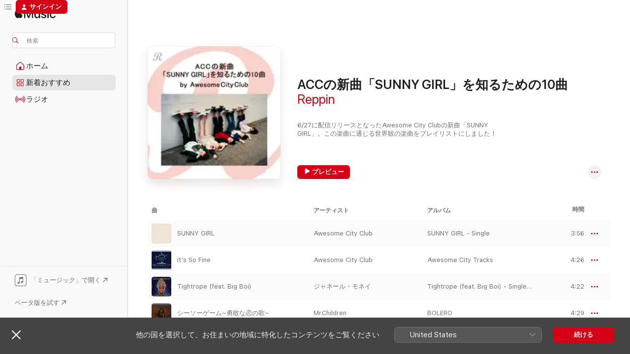

--- FILE ---
content_type: text/html
request_url: https://music.apple.com/jp/playlist/acc%E3%81%AE%E6%96%B0%E6%9B%B2-sunny-girl-%E3%82%92%E7%9F%A5%E3%82%8B%E3%81%9F%E3%82%81%E3%81%AE10%E6%9B%B2/pl.f7c100a167e74e74bd4e4d2070d06e1f?at=11l6YE&ct=LFV_9540abcb5a08210aabd01723e7d495c9&itsct=catchall_p1&itscg=30440&ls=1
body_size: 25621
content:
<!DOCTYPE html>
<html dir="ltr" lang="ja">
    <head>
        <!-- prettier-ignore -->
        <meta charset="utf-8">
        <!-- prettier-ignore -->
        <meta http-equiv="X-UA-Compatible" content="IE=edge">
        <!-- prettier-ignore -->
        <meta
            name="viewport"
            content="width=device-width,initial-scale=1,interactive-widget=resizes-content"
        >
        <!-- prettier-ignore -->
        <meta name="applicable-device" content="pc,mobile">
        <!-- prettier-ignore -->
        <meta name="referrer" content="strict-origin">
        <!-- prettier-ignore -->
        <link
            rel="apple-touch-icon"
            sizes="180x180"
            href="/assets/favicon/favicon-180.png"
        >
        <!-- prettier-ignore -->
        <link
            rel="icon"
            type="image/png"
            sizes="32x32"
            href="/assets/favicon/favicon-32.png"
        >
        <!-- prettier-ignore -->
        <link
            rel="icon"
            type="image/png"
            sizes="16x16"
            href="/assets/favicon/favicon-16.png"
        >
        <!-- prettier-ignore -->
        <link
            rel="mask-icon"
            href="/assets/favicon/favicon.svg"
            color="#fa233b"
        >
        <!-- prettier-ignore -->
        <link rel="manifest" href="/manifest.json">

        <title>‎ReppinのACCの新曲「SUNNY GIRL」を知るための10曲 - Apple Music</title><!-- HEAD_svelte-1cypuwr_START --><link rel="preconnect" href="//www.apple.com/wss/fonts" crossorigin="anonymous"><link rel="stylesheet" href="//www.apple.com/wss/fonts?families=SF+Pro,v4%7CSF+Pro+Icons,v1%7CSF+Pro+JP,v1&amp;display=swap" type="text/css" referrerpolicy="strict-origin-when-cross-origin"><!-- HEAD_svelte-1cypuwr_END --><!-- HEAD_svelte-1dn0qnz_START -->    <meta name="description" content="Reppinのプレイリスト「ACCの新曲「SUNNY GIRL」を知るための10曲」をApple Musicで聴く。11曲。時間：47分。"> <meta name="keywords" content="聴く, ACCの新曲「SUNNY GIRL」を知るための10曲, Reppin, 音楽, プレイリスト, 曲, ストリーミング音楽, apple music"> <link rel="canonical" href="https://music.apple.com/jp/playlist/acc%E3%81%AE%E6%96%B0%E6%9B%B2-sunny-girl-%E3%82%92%E7%9F%A5%E3%82%8B%E3%81%9F%E3%82%81%E3%81%AE10%E6%9B%B2/pl.f7c100a167e74e74bd4e4d2070d06e1f">   <link rel="alternate" type="application/json+oembed" href="https://music.apple.com/api/oembed?url=https%3A%2F%2Fmusic.apple.com%2Fjp%2Fplaylist%2Facc%25E3%2581%25AE%25E6%2596%25B0%25E6%259B%25B2-sunny-girl-%25E3%2582%2592%25E7%259F%25A5%25E3%2582%258B%25E3%2581%259F%25E3%2582%2581%25E3%2581%25AE10%25E6%259B%25B2%2Fpl.f7c100a167e74e74bd4e4d2070d06e1f" title="Apple Musicの「ACCの新曲「SUNNY GIRL」を知るための10曲」">  <meta name="al:ios:app_store_id" content="1108187390"> <meta name="al:ios:app_name" content="Apple Music"> <meta name="apple:content_id" content="pl.f7c100a167e74e74bd4e4d2070d06e1f"> <meta name="apple:title" content="ACCの新曲「SUNNY GIRL」を知るための10曲"> <meta name="apple:description" content="Reppinのプレイリスト「ACCの新曲「SUNNY GIRL」を知るための10曲」をApple Musicで聴く。11曲。時間：47分。">   <meta property="og:title" content="Apple Musicの「ACCの新曲「SUNNY GIRL」を知るための10曲」"> <meta property="og:description" content="プレイリスト・11曲"> <meta property="og:site_name" content="Apple Music - Webプレイヤー"> <meta property="og:url" content="https://music.apple.com/jp/playlist/acc%E3%81%AE%E6%96%B0%E6%9B%B2-sunny-girl-%E3%82%92%E7%9F%A5%E3%82%8B%E3%81%9F%E3%82%81%E3%81%AE10%E6%9B%B2/pl.f7c100a167e74e74bd4e4d2070d06e1f"> <meta property="og:image" content="https://is1-ssl.mzstatic.com/image/thumb/SG-S3-US-Std-Image-000001/v4/85/49/0d/85490dbe-5a76-6a63-3a04-a996c44230cf/image/1200x630wp-60.jpg"> <meta property="og:image:secure_url" content="https://is1-ssl.mzstatic.com/image/thumb/SG-S3-US-Std-Image-000001/v4/85/49/0d/85490dbe-5a76-6a63-3a04-a996c44230cf/image/1200x630wp-60.jpg"> <meta property="og:image:alt" content="Apple Musicの「ACCの新曲「SUNNY GIRL」を知るための10曲」"> <meta property="og:image:width" content="1200"> <meta property="og:image:height" content="630"> <meta property="og:image:type" content="image/jpg"> <meta property="og:type" content="music.playlist"> <meta property="og:locale" content="ja">  <meta property="music:song_count" content="11"> <meta property="music:song" content="https://music.apple.com/jp/song/sunny-girl/1397292966"> <meta property="music:song:preview_url:secure_url" content="https://music.apple.com/jp/song/sunny-girl/1397292966">  <meta property="music:song:duration" content="PT3M56S"> <meta property="music:song:track" content="1">  <meta property="music:song" content="https://music.apple.com/jp/song/its-so-fine/975483837"> <meta property="music:song:preview_url:secure_url" content="https://music.apple.com/jp/song/its-so-fine/975483837">  <meta property="music:song:duration" content="PT4M26S"> <meta property="music:song:track" content="2">  <meta property="music:song" content="https://music.apple.com/jp/song/tightrope-feat-big-boi/370300743"> <meta property="music:song:preview_url:secure_url" content="https://music.apple.com/jp/song/tightrope-feat-big-boi/370300743">  <meta property="music:song:duration" content="PT4M22S"> <meta property="music:song:track" content="3">  <meta property="music:song" content="https://music.apple.com/jp/song/%E3%82%B7%E3%83%BC%E3%82%BD%E3%83%BC%E3%82%B2%E3%83%BC%E3%83%A0-%E5%8B%87%E6%95%A2%E3%81%AA%E6%81%8B%E3%81%AE%E6%AD%8C/1531496827"> <meta property="music:song:preview_url:secure_url" content="https://music.apple.com/jp/song/%E3%82%B7%E3%83%BC%E3%82%BD%E3%83%BC%E3%82%B2%E3%83%BC%E3%83%A0-%E5%8B%87%E6%95%A2%E3%81%AA%E6%81%8B%E3%81%AE%E6%AD%8C/1531496827">  <meta property="music:song:duration" content="PT4M29S"> <meta property="music:song:track" content="4">  <meta property="music:song" content="https://music.apple.com/jp/song/%E3%81%9A%E3%81%A3%E3%81%A8%E5%A5%BD%E3%81%8D%E3%81%A0%E3%81%A3%E3%81%9F/365471365"> <meta property="music:song:preview_url:secure_url" content="https://music.apple.com/jp/song/%E3%81%9A%E3%81%A3%E3%81%A8%E5%A5%BD%E3%81%8D%E3%81%A0%E3%81%A3%E3%81%9F/365471365">  <meta property="music:song:duration" content="PT4M7S"> <meta property="music:song:track" content="5">  <meta property="music:song" content="https://music.apple.com/jp/song/up-all-night/1440881551"> <meta property="music:song:preview_url:secure_url" content="https://music.apple.com/jp/song/up-all-night/1440881551">  <meta property="music:song:duration" content="PT3M10S"> <meta property="music:song:track" content="6">  <meta property="music:song" content="https://music.apple.com/jp/song/%E3%82%B0%E3%83%83%E3%83%87%E3%82%A4-%E3%82%B0%E3%83%83%E3%83%90%E3%82%A4/601999547"> <meta property="music:song:preview_url:secure_url" content="https://music.apple.com/jp/song/%E3%82%B0%E3%83%83%E3%83%87%E3%82%A4-%E3%82%B0%E3%83%83%E3%83%90%E3%82%A4/601999547">  <meta property="music:song:duration" content="PT5M28S"> <meta property="music:song:track" content="7">  <meta property="music:song" content="https://music.apple.com/jp/song/%E3%83%A9%E3%83%96%E3%83%AA%E3%83%BC/508679089"> <meta property="music:song:preview_url:secure_url" content="https://music.apple.com/jp/song/%E3%83%A9%E3%83%96%E3%83%AA%E3%83%BC/508679089">  <meta property="music:song:duration" content="PT6M16S"> <meta property="music:song:track" content="8">  <meta property="music:song" content="https://music.apple.com/jp/song/back-seat-lover/1442781265"> <meta property="music:song:preview_url:secure_url" content="https://music.apple.com/jp/song/back-seat-lover/1442781265">  <meta property="music:song:duration" content="PT3M51S"> <meta property="music:song:track" content="9">  <meta property="music:song" content="https://music.apple.com/jp/song/exs-ohs/941366737"> <meta property="music:song:preview_url:secure_url" content="https://music.apple.com/jp/song/exs-ohs/941366737">  <meta property="music:song:duration" content="PT3M22S"> <meta property="music:song:track" content="10">  <meta property="music:song" content="https://music.apple.com/jp/song/girls-dont-cry/1187192331"> <meta property="music:song:preview_url:secure_url" content="https://music.apple.com/jp/song/girls-dont-cry/1187192331">  <meta property="music:song:duration" content="PT3M38S"> <meta property="music:song:track" content="11">       <meta name="twitter:title" content="Apple Musicの「ACCの新曲「SUNNY GIRL」を知るための10曲」"> <meta name="twitter:description" content="プレイリスト・11曲"> <meta name="twitter:site" content="@AppleMusic"> <meta name="twitter:image" content="https://is1-ssl.mzstatic.com/image/thumb/SG-S3-US-Std-Image-000001/v4/85/49/0d/85490dbe-5a76-6a63-3a04-a996c44230cf/image/1200x600wp-60.jpg"> <meta name="twitter:image:alt" content="Apple Musicの「ACCの新曲「SUNNY GIRL」を知るための10曲」"> <meta name="twitter:card" content="summary_large_image">     <!-- HTML_TAG_START -->
                <script id=schema:music-playlist type="application/ld+json">
                    {"@context":"http://schema.org","@type":"MusicPlaylist","name":"ACCの新曲「SUNNY GIRL」を知るための10曲","description":"Reppinのプレイリスト「ACCの新曲「SUNNY GIRL」を知るための10曲」をApple Musicで聴く。11曲。時間：47分。","datePublished":"2018-06-28T10:54:59Z","numTracks":11,"author":{"@type":"Person","name":"Reppin"},"offers":{"@type":"Offer","category":"free"},"track":[{"@type":"MusicRecording","name":"SUNNY GIRL","url":"https://music.apple.com/jp/song/sunny-girl/1397292966","duration":"PT3M56S","offers":{"@type":"Offer","category":"free","price":0},"audio":{"@type":"AudioObject","potentialAction":{"@type":"ListenAction","expectsAcceptanceOf":{"@type":"Offer","category":"free"},"target":{"@type":"EntryPoint","actionPlatform":"https://music.apple.com/jp/song/sunny-girl/1397292966"}},"name":"SUNNY GIRL","duration":"PT3M56S","thumbnailUrl":"https://is1-ssl.mzstatic.com/image/thumb/Music115/v4/29/c8/10/29c81038-cabb-3930-c53d-c29a67ba0ac1/VEATP-35512.jpg/1200x630bb.jpg"}},{"@type":"MusicRecording","name":"It's So Fine","url":"https://music.apple.com/jp/song/its-so-fine/975483837","duration":"PT4M26S","offers":{"@type":"Offer","category":"free","price":0},"audio":{"@type":"AudioObject","potentialAction":{"@type":"ListenAction","expectsAcceptanceOf":{"@type":"Offer","category":"free"},"target":{"@type":"EntryPoint","actionPlatform":"https://music.apple.com/jp/song/its-so-fine/975483837"}},"name":"It's So Fine","duration":"PT4M26S","thumbnailUrl":"https://is1-ssl.mzstatic.com/image/thumb/Music124/v4/7b/39/53/7b395389-f231-d584-3235-ead8312a1eaf/VEATP-32518.jpg/1200x630bb.jpg"}},{"@type":"MusicRecording","name":"Tightrope (feat. Big Boi)","url":"https://music.apple.com/jp/song/tightrope-feat-big-boi/370300743","duration":"PT4M22S","offers":{"@type":"Offer","category":"free","price":0},"audio":{"@type":"AudioObject","potentialAction":{"@type":"ListenAction","expectsAcceptanceOf":{"@type":"Offer","category":"free"},"target":{"@type":"EntryPoint","actionPlatform":"https://music.apple.com/jp/song/tightrope-feat-big-boi/370300743"}},"name":"Tightrope (feat. Big Boi)","duration":"PT4M22S","thumbnailUrl":"https://is1-ssl.mzstatic.com/image/thumb/Music124/v4/9f/12/48/9f124811-b7e8-3312-a27f-b54a553cc644/mzi.rndulspu.jpg/1200x630bb.jpg"}},{"@type":"MusicRecording","name":"シーソーゲーム~勇敢な恋の歌~","url":"https://music.apple.com/jp/song/%E3%82%B7%E3%83%BC%E3%82%BD%E3%83%BC%E3%82%B2%E3%83%BC%E3%83%A0-%E5%8B%87%E6%95%A2%E3%81%AA%E6%81%8B%E3%81%AE%E6%AD%8C/1531496827","duration":"PT4M29S","offers":{"@type":"Offer","category":"free","price":0},"audio":{"@type":"AudioObject","potentialAction":{"@type":"ListenAction","expectsAcceptanceOf":{"@type":"Offer","category":"free"},"target":{"@type":"EntryPoint","actionPlatform":"https://music.apple.com/jp/song/%E3%82%B7%E3%83%BC%E3%82%BD%E3%83%BC%E3%82%B2%E3%83%BC%E3%83%A0-%E5%8B%87%E6%95%A2%E3%81%AA%E6%81%8B%E3%81%AE%E6%AD%8C/1531496827"}},"name":"シーソーゲーム~勇敢な恋の歌~","duration":"PT4M29S","thumbnailUrl":"https://is1-ssl.mzstatic.com/image/thumb/Music124/v4/6e/09/6c/6e096c68-0f07-1023-fa4c-be6e6a8393e0/4517331068143.jpg/1200x630bb.jpg"}},{"@type":"MusicRecording","name":"ずっと好きだった","url":"https://music.apple.com/jp/song/%E3%81%9A%E3%81%A3%E3%81%A8%E5%A5%BD%E3%81%8D%E3%81%A0%E3%81%A3%E3%81%9F/365471365","duration":"PT4M7S","offers":{"@type":"Offer","category":"free","price":0},"audio":{"@type":"AudioObject","potentialAction":{"@type":"ListenAction","expectsAcceptanceOf":{"@type":"Offer","category":"free"},"target":{"@type":"EntryPoint","actionPlatform":"https://music.apple.com/jp/song/%E3%81%9A%E3%81%A3%E3%81%A8%E5%A5%BD%E3%81%8D%E3%81%A0%E3%81%A3%E3%81%9F/365471365"}},"name":"ずっと好きだった","duration":"PT4M7S","thumbnailUrl":"https://is1-ssl.mzstatic.com/image/thumb/Music/c4/70/2c/mzi.chqnzyrj.jpg/1200x630bb.jpg"}},{"@type":"MusicRecording","name":"Up All Night","url":"https://music.apple.com/jp/song/up-all-night/1440881551","duration":"PT3M10S","offers":{"@type":"Offer","category":"free","price":0},"audio":{"@type":"AudioObject","potentialAction":{"@type":"ListenAction","expectsAcceptanceOf":{"@type":"Offer","category":"free"},"target":{"@type":"EntryPoint","actionPlatform":"https://music.apple.com/jp/song/up-all-night/1440881551"}},"name":"Up All Night","duration":"PT3M10S","thumbnailUrl":"https://is1-ssl.mzstatic.com/image/thumb/Music114/v4/b0/54/bd/b054bde6-9016-3f81-0a55-c18a3d91dcf2/17UM1IM22653.rgb.jpg/1200x630bb.jpg"}},{"@type":"MusicRecording","name":"グッデイ・グッバイ","url":"https://music.apple.com/jp/song/%E3%82%B0%E3%83%83%E3%83%87%E3%82%A4-%E3%82%B0%E3%83%83%E3%83%90%E3%82%A4/601999547","duration":"PT5M28S","offers":{"@type":"Offer","category":"free","price":0},"audio":{"@type":"AudioObject","potentialAction":{"@type":"ListenAction","expectsAcceptanceOf":{"@type":"Offer","category":"free"},"target":{"@type":"EntryPoint","actionPlatform":"https://music.apple.com/jp/song/%E3%82%B0%E3%83%83%E3%83%87%E3%82%A4-%E3%82%B0%E3%83%83%E3%83%90%E3%82%A4/601999547"}},"name":"グッデイ・グッバイ","duration":"PT5M28S","thumbnailUrl":"https://is1-ssl.mzstatic.com/image/thumb/Music/v4/b6/8c/2c/b68c2c10-aaee-f968-f1e4-8f672adb76ed/085365755864.jpg/1200x630bb.jpg"}},{"@type":"MusicRecording","name":"ラブリー","url":"https://music.apple.com/jp/song/%E3%83%A9%E3%83%96%E3%83%AA%E3%83%BC/508679089","duration":"PT6M16S","offers":{"@type":"Offer","category":"free","price":0},"audio":{"@type":"AudioObject","potentialAction":{"@type":"ListenAction","expectsAcceptanceOf":{"@type":"Offer","category":"free"},"target":{"@type":"EntryPoint","actionPlatform":"https://music.apple.com/jp/song/%E3%83%A9%E3%83%96%E3%83%AA%E3%83%BC/508679089"}},"name":"ラブリー","duration":"PT6M16S","thumbnailUrl":"https://is1-ssl.mzstatic.com/image/thumb/Music124/v4/43/a8/c0/43a8c08f-d816-379e-5219-2905ae6ed08c/RZCD-59082.jpg/1200x630bb.jpg"}},{"@type":"MusicRecording","name":"Back Seat Lover","url":"https://music.apple.com/jp/song/back-seat-lover/1442781265","duration":"PT3M51S","offers":{"@type":"Offer","category":"free","price":0},"audio":{"@type":"AudioObject","potentialAction":{"@type":"ListenAction","expectsAcceptanceOf":{"@type":"Offer","category":"free"},"target":{"@type":"EntryPoint","actionPlatform":"https://music.apple.com/jp/song/back-seat-lover/1442781265"}},"name":"Back Seat Lover","duration":"PT3M51S","thumbnailUrl":"https://is1-ssl.mzstatic.com/image/thumb/Music128/v4/a4/ac/10/a4ac1093-421a-bce7-c8c1-b4924908f4d5/00602537479269.rgb.jpg/1200x630bb.jpg"}},{"@type":"MusicRecording","name":"Ex's & Oh's","url":"https://music.apple.com/jp/song/exs-ohs/941366737","duration":"PT3M22S","offers":{"@type":"Offer","category":"free","price":0},"audio":{"@type":"AudioObject","potentialAction":{"@type":"ListenAction","expectsAcceptanceOf":{"@type":"Offer","category":"free"},"target":{"@type":"EntryPoint","actionPlatform":"https://music.apple.com/jp/song/exs-ohs/941366737"}},"name":"Ex's & Oh's","duration":"PT3M22S","thumbnailUrl":"https://is1-ssl.mzstatic.com/image/thumb/Music125/v4/8f/dd/bf/8fddbf91-e443-5f22-995b-ff18d6ef6792/886444692205.jpg/1200x630bb.jpg"}},{"@type":"MusicRecording","name":"Girls Don't Cry","url":"https://music.apple.com/jp/song/girls-dont-cry/1187192331","duration":"PT3M38S","offers":{"@type":"Offer","category":"free","price":0},"audio":{"@type":"AudioObject","potentialAction":{"@type":"ListenAction","expectsAcceptanceOf":{"@type":"Offer","category":"free"},"target":{"@type":"EntryPoint","actionPlatform":"https://music.apple.com/jp/song/girls-dont-cry/1187192331"}},"name":"Girls Don't Cry","duration":"PT3M38S","thumbnailUrl":"https://is1-ssl.mzstatic.com/image/thumb/Music124/v4/13/a9/69/13a9693f-e890-a2a3-8616-c1f2fec0fe50/VEATP-33943.jpg/1200x630bb.jpg"}}],"url":"https://music.apple.com/jp/playlist/acc%E3%81%AE%E6%96%B0%E6%9B%B2-sunny-girl-%E3%82%92%E7%9F%A5%E3%82%8B%E3%81%9F%E3%82%81%E3%81%AE10%E6%9B%B2/pl.f7c100a167e74e74bd4e4d2070d06e1f","potentialAction":{"@type":"ListenAction","expectsAcceptanceOf":{"@type":"Offer","category":"free"},"target":{"@type":"EntryPoint","actionPlatform":"https://music.apple.com/jp/playlist/acc%E3%81%AE%E6%96%B0%E6%9B%B2-sunny-girl-%E3%82%92%E7%9F%A5%E3%82%8B%E3%81%9F%E3%82%81%E3%81%AE10%E6%9B%B2/pl.f7c100a167e74e74bd4e4d2070d06e1f"}}}
                </script>
                <!-- HTML_TAG_END -->    <!-- HEAD_svelte-1dn0qnz_END -->
      <script type="module" crossorigin src="/assets/index~e459b18817.js"></script>
      <link rel="stylesheet" href="/assets/index~221ae8480d.css">
      <script type="module">import.meta.url;import("_").catch(()=>1);async function* g(){};window.__vite_is_modern_browser=true;</script>
      <script type="module">!function(){if(window.__vite_is_modern_browser)return;console.warn("vite: loading legacy chunks, syntax error above and the same error below should be ignored");var e=document.getElementById("vite-legacy-polyfill"),n=document.createElement("script");n.src=e.src,n.onload=function(){System.import(document.getElementById('vite-legacy-entry').getAttribute('data-src'))},document.body.appendChild(n)}();</script>
    </head>
    <body>
        <script src="/assets/focus-visible/focus-visible.min.js"></script>
        
        <script
            async
            src="/includes/js-cdn/musickit/v3/amp/musickit.js"
        ></script>
        <script
            type="module"
            async
            src="/includes/js-cdn/musickit/v3/components/musickit-components/musickit-components.esm.js"
        ></script>
        <script
            nomodule
            async
            src="/includes/js-cdn/musickit/v3/components/musickit-components/musickit-components.js"
        ></script>
        <svg style="display: none" xmlns="http://www.w3.org/2000/svg">
            <symbol id="play-circle-fill" viewBox="0 0 60 60">
                <path
                    class="icon-circle-fill__circle"
                    fill="var(--iconCircleFillBG, transparent)"
                    d="M30 60c16.411 0 30-13.617 30-30C60 13.588 46.382 0 29.971 0 13.588 0 .001 13.588.001 30c0 16.383 13.617 30 30 30Z"
                />
                <path
                    fill="var(--iconFillArrow, var(--keyColor, black))"
                    d="M24.411 41.853c-1.41.853-3.028.177-3.028-1.294V19.47c0-1.44 1.735-2.058 3.028-1.294l17.265 10.235a1.89 1.89 0 0 1 0 3.265L24.411 41.853Z"
                />
            </symbol>
        </svg>
        <div class="body-container">
              <div class="app-container svelte-t3vj1e" data-testid="app-container">   <div class="header svelte-rjjbqs" data-testid="header"><nav data-testid="navigation" class="navigation svelte-13li0vp"><div class="navigation__header svelte-13li0vp"><div data-testid="logo" class="logo svelte-1o7dz8w"> <a aria-label="Apple Music" role="img" href="https://music.apple.com/jp/home" class="svelte-1o7dz8w"><svg height="20" viewBox="0 0 83 20" width="83" xmlns="http://www.w3.org/2000/svg" class="logo" aria-hidden="true"><path d="M34.752 19.746V6.243h-.088l-5.433 13.503h-2.074L21.711 6.243h-.087v13.503h-2.548V1.399h3.235l5.833 14.621h.1l5.82-14.62h3.248v18.347h-2.56zm16.649 0h-2.586v-2.263h-.062c-.725 1.602-2.061 2.504-4.072 2.504-2.86 0-4.61-1.894-4.61-4.958V6.37h2.698v8.125c0 2.034.95 3.127 2.81 3.127 1.95 0 3.124-1.373 3.124-3.458V6.37H51.4v13.376zm7.394-13.618c3.06 0 5.046 1.73 5.134 4.196h-2.536c-.15-1.296-1.087-2.11-2.598-2.11-1.462 0-2.436.724-2.436 1.793 0 .839.6 1.41 2.023 1.741l2.136.496c2.686.636 3.71 1.704 3.71 3.636 0 2.442-2.236 4.12-5.333 4.12-3.285 0-5.26-1.64-5.509-4.183h2.673c.25 1.398 1.187 2.085 2.836 2.085 1.623 0 2.623-.687 2.623-1.78 0-.865-.487-1.373-1.924-1.704l-2.136-.508c-2.498-.585-3.735-1.806-3.735-3.75 0-2.391 2.049-4.032 5.072-4.032zM66.1 2.836c0-.878.7-1.577 1.561-1.577.862 0 1.55.7 1.55 1.577 0 .864-.688 1.576-1.55 1.576a1.573 1.573 0 0 1-1.56-1.576zm.212 3.534h2.698v13.376h-2.698zm14.089 4.603c-.275-1.424-1.324-2.556-3.085-2.556-2.086 0-3.46 1.767-3.46 4.64 0 2.938 1.386 4.642 3.485 4.642 1.66 0 2.748-.928 3.06-2.48H83C82.713 18.067 80.477 20 77.317 20c-3.76 0-6.208-2.62-6.208-6.942 0-4.247 2.448-6.93 6.183-6.93 3.385 0 5.446 2.213 5.683 4.845h-2.573zM10.824 3.189c-.698.834-1.805 1.496-2.913 1.398-.145-1.128.41-2.33 1.036-3.065C9.644.662 10.848.05 11.835 0c.121 1.178-.336 2.33-1.01 3.19zm.999 1.619c.624.049 2.425.244 3.578 1.98-.096.074-2.137 1.272-2.113 3.79.024 3.01 2.593 4.012 2.617 4.037-.024.074-.407 1.419-1.344 2.812-.817 1.224-1.657 2.422-3.002 2.447-1.297.024-1.73-.783-3.218-.783-1.489 0-1.97.758-3.194.807-1.297.048-2.28-1.297-3.097-2.52C.368 14.908-.904 10.408.825 7.375c.84-1.516 2.377-2.47 4.034-2.495 1.273-.023 2.45.857 3.218.857.769 0 2.137-1.027 3.746-.93z"></path></svg></a>   </div> <div class="search-input-wrapper svelte-nrtdem" data-testid="search-input"><div data-testid="amp-search-input" aria-controls="search-suggestions" aria-expanded="false" aria-haspopup="listbox" aria-owns="search-suggestions" class="search-input-container svelte-rg26q6" tabindex="-1" role=""><div class="flex-container svelte-rg26q6"><form role="search" id="search-input-form" class="svelte-rg26q6"><svg height="16" width="16" viewBox="0 0 16 16" class="search-svg" aria-hidden="true"><path d="M11.87 10.835c.018.015.035.03.051.047l3.864 3.863a.735.735 0 1 1-1.04 1.04l-3.863-3.864a.744.744 0 0 1-.047-.051 6.667 6.667 0 1 1 1.035-1.035zM6.667 12a5.333 5.333 0 1 0 0-10.667 5.333 5.333 0 0 0 0 10.667z"></path></svg> <input aria-autocomplete="list" aria-multiline="false" aria-controls="search-suggestions" placeholder="検索" spellcheck="false" autocomplete="off" autocorrect="off" autocapitalize="off" type="search" class="search-input__text-field svelte-rg26q6" data-testid="search-input__text-field"></form> </div> <div data-testid="search-scope-bar"></div>   </div> </div></div> <div data-testid="navigation-content" class="navigation__content svelte-13li0vp" id="navigation" aria-hidden="false"> <div class="navigation__scrollable-container svelte-13li0vp"><div data-testid="navigation-items-primary" class="navigation-items navigation-items--primary svelte-ng61m8"> <ul class="navigation-items__list svelte-ng61m8">  <li class="navigation-item navigation-item__home svelte-1a5yt87" aria-selected="false" data-testid="navigation-item"> <a href="https://music.apple.com/jp/home" class="navigation-item__link svelte-1a5yt87" role="button" data-testid="home" aria-pressed="false"><div class="navigation-item__content svelte-zhx7t9"> <span class="navigation-item__icon svelte-zhx7t9"> <svg width="24" height="24" viewBox="0 0 24 24" xmlns="http://www.w3.org/2000/svg" aria-hidden="true"><path d="M5.93 20.16a1.94 1.94 0 0 1-1.43-.502c-.334-.335-.502-.794-.502-1.393v-7.142c0-.362.062-.688.177-.953.123-.264.326-.529.6-.75l6.145-5.157c.176-.141.344-.247.52-.318.176-.07.362-.105.564-.105.194 0 .388.035.565.105.176.07.352.177.52.318l6.146 5.158c.273.23.467.476.59.75.124.264.177.59.177.96v7.134c0 .59-.159 1.058-.503 1.393-.335.335-.811.503-1.428.503H5.929Zm12.14-1.172c.221 0 .406-.07.547-.212a.688.688 0 0 0 .22-.511v-7.142c0-.177-.026-.344-.087-.459a.97.97 0 0 0-.265-.353l-6.154-5.149a.756.756 0 0 0-.177-.115.37.37 0 0 0-.15-.035.37.37 0 0 0-.158.035l-.177.115-6.145 5.15a.982.982 0 0 0-.274.352 1.13 1.13 0 0 0-.088.468v7.133c0 .203.08.379.23.511a.744.744 0 0 0 .546.212h12.133Zm-8.323-4.7c0-.176.062-.326.177-.432a.6.6 0 0 1 .423-.159h3.315c.176 0 .326.053.432.16s.159.255.159.431v4.973H9.756v-4.973Z"></path></svg> </span> <span class="navigation-item__label svelte-zhx7t9"> ホーム </span> </div></a>  </li>  <li class="navigation-item navigation-item__new svelte-1a5yt87" aria-selected="false" data-testid="navigation-item"> <a href="https://music.apple.com/jp/new" class="navigation-item__link svelte-1a5yt87" role="button" data-testid="new" aria-pressed="false"><div class="navigation-item__content svelte-zhx7t9"> <span class="navigation-item__icon svelte-zhx7t9"> <svg height="24" viewBox="0 0 24 24" width="24" aria-hidden="true"><path d="M9.92 11.354c.966 0 1.453-.487 1.453-1.49v-3.4c0-1.004-.487-1.483-1.453-1.483H6.452C5.487 4.981 5 5.46 5 6.464v3.4c0 1.003.487 1.49 1.452 1.49zm7.628 0c.965 0 1.452-.487 1.452-1.49v-3.4c0-1.004-.487-1.483-1.452-1.483h-3.46c-.974 0-1.46.479-1.46 1.483v3.4c0 1.003.486 1.49 1.46 1.49zm-7.65-1.073h-3.43c-.266 0-.396-.137-.396-.418v-3.4c0-.273.13-.41.396-.41h3.43c.265 0 .402.137.402.41v3.4c0 .281-.137.418-.403.418zm7.634 0h-3.43c-.273 0-.402-.137-.402-.418v-3.4c0-.273.129-.41.403-.41h3.43c.265 0 .395.137.395.41v3.4c0 .281-.13.418-.396.418zm-7.612 8.7c.966 0 1.453-.48 1.453-1.483v-3.407c0-.996-.487-1.483-1.453-1.483H6.452c-.965 0-1.452.487-1.452 1.483v3.407c0 1.004.487 1.483 1.452 1.483zm7.628 0c.965 0 1.452-.48 1.452-1.483v-3.407c0-.996-.487-1.483-1.452-1.483h-3.46c-.974 0-1.46.487-1.46 1.483v3.407c0 1.004.486 1.483 1.46 1.483zm-7.65-1.072h-3.43c-.266 0-.396-.137-.396-.41v-3.4c0-.282.13-.418.396-.418h3.43c.265 0 .402.136.402.418v3.4c0 .273-.137.41-.403.41zm7.634 0h-3.43c-.273 0-.402-.137-.402-.41v-3.4c0-.282.129-.418.403-.418h3.43c.265 0 .395.136.395.418v3.4c0 .273-.13.41-.396.41z" fill-opacity=".95"></path></svg> </span> <span class="navigation-item__label svelte-zhx7t9"> 新着おすすめ </span> </div></a>  </li>  <li class="navigation-item navigation-item__radio svelte-1a5yt87" aria-selected="false" data-testid="navigation-item"> <a href="https://music.apple.com/jp/radio" class="navigation-item__link svelte-1a5yt87" role="button" data-testid="radio" aria-pressed="false"><div class="navigation-item__content svelte-zhx7t9"> <span class="navigation-item__icon svelte-zhx7t9"> <svg width="24" height="24" viewBox="0 0 24 24" xmlns="http://www.w3.org/2000/svg" aria-hidden="true"><path d="M19.359 18.57C21.033 16.818 22 14.461 22 11.89s-.967-4.93-2.641-6.68c-.276-.292-.653-.26-.868-.023-.222.246-.176.591.085.868 1.466 1.535 2.272 3.593 2.272 5.835 0 2.241-.806 4.3-2.272 5.835-.261.268-.307.621-.085.86.215.245.592.276.868-.016zm-13.85.014c.222-.238.176-.59-.085-.86-1.474-1.535-2.272-3.593-2.272-5.834 0-2.242.798-4.3 2.272-5.835.261-.277.307-.622.085-.868-.215-.238-.592-.269-.868.023C2.967 6.96 2 9.318 2 11.89s.967 4.929 2.641 6.68c.276.29.653.26.868.014zm1.957-1.873c.223-.253.162-.583-.1-.867-.951-1.068-1.473-2.45-1.473-3.954 0-1.505.522-2.887 1.474-3.954.26-.284.322-.614.1-.876-.23-.26-.622-.26-.891.039-1.175 1.274-1.827 2.963-1.827 4.79 0 1.82.652 3.517 1.827 4.784.269.3.66.307.89.038zm9.958-.038c1.175-1.267 1.827-2.964 1.827-4.783 0-1.828-.652-3.517-1.827-4.791-.269-.3-.66-.3-.89-.039-.23.262-.162.592.092.876.96 1.067 1.481 2.449 1.481 3.954 0 1.504-.522 2.886-1.481 3.954-.254.284-.323.614-.092.867.23.269.621.261.89-.038zm-8.061-1.966c.23-.26.13-.568-.092-.883-.415-.522-.63-1.197-.63-1.934 0-.737.215-1.413.63-1.943.222-.307.322-.614.092-.875s-.653-.261-.906.054a4.385 4.385 0 0 0-.968 2.764 4.38 4.38 0 0 0 .968 2.756c.253.322.675.322.906.061zm6.18-.061a4.38 4.38 0 0 0 .968-2.756 4.385 4.385 0 0 0-.968-2.764c-.253-.315-.675-.315-.906-.054-.23.261-.138.568.092.875.415.53.63 1.206.63 1.943 0 .737-.215 1.412-.63 1.934-.23.315-.322.622-.092.883s.653.261.906-.061zm-3.547-.967c.96 0 1.789-.814 1.789-1.797s-.83-1.789-1.789-1.789c-.96 0-1.781.806-1.781 1.789 0 .983.821 1.797 1.781 1.797z"></path></svg> </span> <span class="navigation-item__label svelte-zhx7t9"> ラジオ </span> </div></a>  </li>  <li class="navigation-item navigation-item__search svelte-1a5yt87" aria-selected="false" data-testid="navigation-item"> <a href="https://music.apple.com/jp/search" class="navigation-item__link svelte-1a5yt87" role="button" data-testid="search" aria-pressed="false"><div class="navigation-item__content svelte-zhx7t9"> <span class="navigation-item__icon svelte-zhx7t9"> <svg height="24" viewBox="0 0 24 24" width="24" aria-hidden="true"><path d="M17.979 18.553c.476 0 .813-.366.813-.835a.807.807 0 0 0-.235-.586l-3.45-3.457a5.61 5.61 0 0 0 1.158-3.413c0-3.098-2.535-5.633-5.633-5.633C7.542 4.63 5 7.156 5 10.262c0 3.098 2.534 5.632 5.632 5.632a5.614 5.614 0 0 0 3.274-1.055l3.472 3.472a.835.835 0 0 0 .6.242zm-7.347-3.875c-2.417 0-4.416-2-4.416-4.416 0-2.417 2-4.417 4.416-4.417 2.417 0 4.417 2 4.417 4.417s-2 4.416-4.417 4.416z" fill-opacity=".95"></path></svg> </span> <span class="navigation-item__label svelte-zhx7t9"> 検索 </span> </div></a>  </li></ul> </div>   </div> <div class="navigation__native-cta"><div slot="native-cta"><div data-testid="native-cta" class="native-cta svelte-1gjrrbw  native-cta--authenticated"><button class="native-cta__button svelte-1gjrrbw" data-testid="native-cta-button"><span class="native-cta__app-icon svelte-1gjrrbw"><svg width="24" height="24" xmlns="http://www.w3.org/2000/svg" xml:space="preserve" style="fill-rule:evenodd;clip-rule:evenodd;stroke-linejoin:round;stroke-miterlimit:2" viewBox="0 0 24 24" slot="app-icon" aria-hidden="true"><path d="M22.567 1.496C21.448.393 19.956.045 17.293.045H6.566c-2.508 0-4.028.376-5.12 1.465C.344 2.601 0 4.09 0 6.611v10.727c0 2.695.33 4.18 1.432 5.257 1.106 1.103 2.595 1.45 5.275 1.45h10.586c2.663 0 4.169-.347 5.274-1.45C23.656 21.504 24 20.033 24 17.338V6.752c0-2.694-.344-4.179-1.433-5.256Zm.411 4.9v11.299c0 1.898-.338 3.286-1.188 4.137-.851.864-2.256 1.191-4.141 1.191H6.35c-1.884 0-3.303-.341-4.154-1.191-.85-.851-1.174-2.239-1.174-4.137V6.54c0-2.014.324-3.445 1.16-4.295.851-.864 2.312-1.177 4.313-1.177h11.154c1.885 0 3.29.341 4.141 1.191.864.85 1.188 2.239 1.188 4.137Z" style="fill-rule:nonzero"></path><path d="M7.413 19.255c.987 0 2.48-.728 2.48-2.672v-6.385c0-.35.063-.428.378-.494l5.298-1.095c.351-.067.534.025.534.333l.035 4.286c0 .337-.182.586-.53.652l-1.014.228c-1.361.3-2.007.923-2.007 1.937 0 1.017.79 1.748 1.926 1.748.986 0 2.444-.679 2.444-2.64V5.654c0-.636-.279-.821-1.016-.66L9.646 6.298c-.448.091-.674.329-.674.699l.035 7.697c0 .336-.148.546-.446.613l-1.067.21c-1.329.266-1.986.93-1.986 1.993 0 1.017.786 1.745 1.905 1.745Z" style="fill-rule:nonzero"></path></svg></span> <span class="native-cta__label svelte-1gjrrbw">「ミュージック」で開く</span> <span class="native-cta__arrow svelte-1gjrrbw"><svg height="16" width="16" viewBox="0 0 16 16" class="native-cta-action" aria-hidden="true"><path d="M1.559 16 13.795 3.764v8.962H16V0H3.274v2.205h8.962L0 14.441 1.559 16z"></path></svg></span></button> </div>  <button class="beta-button svelte-s7qkpt" data-testid="try-beta"><span class="beta-button__text svelte-s7qkpt">ベータ版を試す</span> <svg height="16" width="16" viewBox="0 0 16 16" class="beta-button-action" aria-hidden="true"><path d="M1.559 16 13.795 3.764v8.962H16V0H3.274v2.205h8.962L0 14.441 1.559 16z"></path></svg></button></div></div></div> </nav> </div>  <div class="player-bar player-bar__floating-player svelte-1rr9v04" data-testid="player-bar" aria-label="ミュージックプレーヤー" aria-hidden="false">   </div>   <div id="scrollable-page" class="scrollable-page svelte-mt0bfj" data-main-content data-testid="main-section" aria-hidden="false"><main data-testid="main" class="svelte-bzjlhs"><div class="content-container svelte-bzjlhs" data-testid="content-container"><div class="search-input-wrapper svelte-nrtdem" data-testid="search-input"><div data-testid="amp-search-input" aria-controls="search-suggestions" aria-expanded="false" aria-haspopup="listbox" aria-owns="search-suggestions" class="search-input-container svelte-rg26q6" tabindex="-1" role=""><div class="flex-container svelte-rg26q6"><form role="search" id="search-input-form" class="svelte-rg26q6"><svg height="16" width="16" viewBox="0 0 16 16" class="search-svg" aria-hidden="true"><path d="M11.87 10.835c.018.015.035.03.051.047l3.864 3.863a.735.735 0 1 1-1.04 1.04l-3.863-3.864a.744.744 0 0 1-.047-.051 6.667 6.667 0 1 1 1.035-1.035zM6.667 12a5.333 5.333 0 1 0 0-10.667 5.333 5.333 0 0 0 0 10.667z"></path></svg> <input value="" aria-autocomplete="list" aria-multiline="false" aria-controls="search-suggestions" placeholder="検索" spellcheck="false" autocomplete="off" autocorrect="off" autocapitalize="off" type="search" class="search-input__text-field svelte-rg26q6" data-testid="search-input__text-field"></form> </div> <div data-testid="search-scope-bar"> </div>   </div> </div>      <div class="section svelte-wa5vzl" data-testid="section-container" aria-label="おすすめ"> <div class="section-content svelte-wa5vzl" data-testid="section-content">  <div class="container-detail-header svelte-1uuona0" data-testid="container-detail-header"><div slot="artwork"><div class="artwork__radiosity svelte-1agpw2h"> <div data-testid="artwork-component" class="artwork-component artwork-component--aspect-ratio artwork-component--orientation-square svelte-uduhys        artwork-component--has-borders" style="
            
            --aspect-ratio: 1;
            
       ">   <picture class="svelte-uduhys"><source sizes=" (max-width:1319px) 200px,(min-width:1320px) and (max-width:1679px) 270px,305px" srcset="https://is1-ssl.mzstatic.com/image/thumb/SG-S3-US-Std-Image-000001/v4/85/49/0d/85490dbe-5a76-6a63-3a04-a996c44230cf/image/200x200bb.webp 200w,https://is1-ssl.mzstatic.com/image/thumb/SG-S3-US-Std-Image-000001/v4/85/49/0d/85490dbe-5a76-6a63-3a04-a996c44230cf/image/270x270bb.webp 270w,https://is1-ssl.mzstatic.com/image/thumb/SG-S3-US-Std-Image-000001/v4/85/49/0d/85490dbe-5a76-6a63-3a04-a996c44230cf/image/305x305bb.webp 305w,https://is1-ssl.mzstatic.com/image/thumb/SG-S3-US-Std-Image-000001/v4/85/49/0d/85490dbe-5a76-6a63-3a04-a996c44230cf/image/400x400bb.webp 400w,https://is1-ssl.mzstatic.com/image/thumb/SG-S3-US-Std-Image-000001/v4/85/49/0d/85490dbe-5a76-6a63-3a04-a996c44230cf/image/540x540bb.webp 540w,https://is1-ssl.mzstatic.com/image/thumb/SG-S3-US-Std-Image-000001/v4/85/49/0d/85490dbe-5a76-6a63-3a04-a996c44230cf/image/610x610bb.webp 610w" type="image/webp"> <source sizes=" (max-width:1319px) 200px,(min-width:1320px) and (max-width:1679px) 270px,305px" srcset="https://is1-ssl.mzstatic.com/image/thumb/SG-S3-US-Std-Image-000001/v4/85/49/0d/85490dbe-5a76-6a63-3a04-a996c44230cf/image/200x200bb-60.jpg 200w,https://is1-ssl.mzstatic.com/image/thumb/SG-S3-US-Std-Image-000001/v4/85/49/0d/85490dbe-5a76-6a63-3a04-a996c44230cf/image/270x270bb-60.jpg 270w,https://is1-ssl.mzstatic.com/image/thumb/SG-S3-US-Std-Image-000001/v4/85/49/0d/85490dbe-5a76-6a63-3a04-a996c44230cf/image/305x305bb-60.jpg 305w,https://is1-ssl.mzstatic.com/image/thumb/SG-S3-US-Std-Image-000001/v4/85/49/0d/85490dbe-5a76-6a63-3a04-a996c44230cf/image/400x400bb-60.jpg 400w,https://is1-ssl.mzstatic.com/image/thumb/SG-S3-US-Std-Image-000001/v4/85/49/0d/85490dbe-5a76-6a63-3a04-a996c44230cf/image/540x540bb-60.jpg 540w,https://is1-ssl.mzstatic.com/image/thumb/SG-S3-US-Std-Image-000001/v4/85/49/0d/85490dbe-5a76-6a63-3a04-a996c44230cf/image/610x610bb-60.jpg 610w" type="image/jpeg"> <img alt="" class="artwork-component__contents artwork-component__image svelte-uduhys" loading="lazy" src="/assets/artwork/1x1.gif" role="presentation" decoding="async" width="305" height="305" fetchpriority="auto" style="opacity: 1;"></picture> </div></div> <div data-testid="artwork-component" class="artwork-component artwork-component--aspect-ratio artwork-component--orientation-square svelte-uduhys        artwork-component--has-borders" style="
            
            --aspect-ratio: 1;
            
       ">   <picture class="svelte-uduhys"><source sizes=" (max-width:1319px) 200px,(min-width:1320px) and (max-width:1679px) 270px,305px" srcset="https://is1-ssl.mzstatic.com/image/thumb/SG-S3-US-Std-Image-000001/v4/85/49/0d/85490dbe-5a76-6a63-3a04-a996c44230cf/image/200x200cc.webp 200w,https://is1-ssl.mzstatic.com/image/thumb/SG-S3-US-Std-Image-000001/v4/85/49/0d/85490dbe-5a76-6a63-3a04-a996c44230cf/image/270x270cc.webp 270w,https://is1-ssl.mzstatic.com/image/thumb/SG-S3-US-Std-Image-000001/v4/85/49/0d/85490dbe-5a76-6a63-3a04-a996c44230cf/image/305x305cc.webp 305w,https://is1-ssl.mzstatic.com/image/thumb/SG-S3-US-Std-Image-000001/v4/85/49/0d/85490dbe-5a76-6a63-3a04-a996c44230cf/image/400x400cc.webp 400w,https://is1-ssl.mzstatic.com/image/thumb/SG-S3-US-Std-Image-000001/v4/85/49/0d/85490dbe-5a76-6a63-3a04-a996c44230cf/image/540x540cc.webp 540w,https://is1-ssl.mzstatic.com/image/thumb/SG-S3-US-Std-Image-000001/v4/85/49/0d/85490dbe-5a76-6a63-3a04-a996c44230cf/image/610x610cc.webp 610w" type="image/webp"> <source sizes=" (max-width:1319px) 200px,(min-width:1320px) and (max-width:1679px) 270px,305px" srcset="https://is1-ssl.mzstatic.com/image/thumb/SG-S3-US-Std-Image-000001/v4/85/49/0d/85490dbe-5a76-6a63-3a04-a996c44230cf/image/200x200cc-60.jpg 200w,https://is1-ssl.mzstatic.com/image/thumb/SG-S3-US-Std-Image-000001/v4/85/49/0d/85490dbe-5a76-6a63-3a04-a996c44230cf/image/270x270cc-60.jpg 270w,https://is1-ssl.mzstatic.com/image/thumb/SG-S3-US-Std-Image-000001/v4/85/49/0d/85490dbe-5a76-6a63-3a04-a996c44230cf/image/305x305cc-60.jpg 305w,https://is1-ssl.mzstatic.com/image/thumb/SG-S3-US-Std-Image-000001/v4/85/49/0d/85490dbe-5a76-6a63-3a04-a996c44230cf/image/400x400cc-60.jpg 400w,https://is1-ssl.mzstatic.com/image/thumb/SG-S3-US-Std-Image-000001/v4/85/49/0d/85490dbe-5a76-6a63-3a04-a996c44230cf/image/540x540cc-60.jpg 540w,https://is1-ssl.mzstatic.com/image/thumb/SG-S3-US-Std-Image-000001/v4/85/49/0d/85490dbe-5a76-6a63-3a04-a996c44230cf/image/610x610cc-60.jpg 610w" type="image/jpeg"> <img alt="ACCの新曲「SUNNY GIRL」を知るための10曲" class="artwork-component__contents artwork-component__image svelte-uduhys" loading="lazy" src="/assets/artwork/1x1.gif" role="presentation" decoding="async" width="305" height="305" fetchpriority="auto" style="opacity: 1;"></picture> </div></div> <div class="headings svelte-1uuona0"> <h1 class="headings__title svelte-1uuona0" data-testid="non-editable-product-title"><span dir="auto">ACCの新曲「SUNNY GIRL」を知るための10曲</span> <span class="headings__badges svelte-1uuona0">   </span></h1> <div class="headings__subtitles svelte-1uuona0" data-testid="product-subtitles"> <a data-testid="click-action" class="click-action svelte-c0t0j2" href="https://music.apple.com/jp/curator/reppin/1373498644">Reppin</a> </div> <div class="headings__tertiary-titles"> </div> <div class="headings__metadata-bottom svelte-1uuona0"> </div></div> <div class="description svelte-1uuona0" data-testid="description">  <div class="truncate-wrapper svelte-1ji3yu5"><p data-testid="truncate-text" dir="auto" class="content svelte-1ji3yu5" style="--lines: 3; --line-height: var(--lineHeight, 16); --link-length: 5;"><!-- HTML_TAG_START -->6/27に配信リリースとなったAwesome City Clubの新曲「SUNNY GIRL」。この楽曲に通じる世界観の楽曲をプレイリストにしました！<!-- HTML_TAG_END --></p> </div> </div> <div class="primary-actions svelte-1uuona0"><div class="primary-actions__button primary-actions__button--play svelte-1uuona0"><div data-testid="button-action" class="button svelte-rka6wn primary"><button data-testid="click-action" class="click-action svelte-c0t0j2" aria-label="" ><span class="icon svelte-rka6wn" data-testid="play-icon"><svg height="16" viewBox="0 0 16 16" width="16"><path d="m4.4 15.14 10.386-6.096c.842-.459.794-1.64 0-2.097L4.401.85c-.87-.53-2-.12-2 .82v12.625c0 .966 1.06 1.4 2 .844z"></path></svg></span>  プレビュー</button> </div> </div> <div class="primary-actions__button primary-actions__button--shuffle svelte-1uuona0"> </div></div> <div class="secondary-actions svelte-1uuona0"><div class="secondary-actions svelte-1agpw2h" slot="secondary-actions">  <div class="cloud-buttons svelte-u0auos" data-testid="cloud-buttons">  <amp-contextual-menu-button config="[object Object]" class="svelte-1sn4kz"> <span aria-label="さらに見る" class="more-button svelte-1sn4kz more-button--platter" data-testid="more-button" slot="trigger-content"><svg width="28" height="28" viewBox="0 0 28 28" class="glyph" xmlns="http://www.w3.org/2000/svg"><circle fill="var(--iconCircleFill, transparent)" cx="14" cy="14" r="14"></circle><path fill="var(--iconEllipsisFill, white)" d="M10.105 14c0-.87-.687-1.55-1.564-1.55-.862 0-1.557.695-1.557 1.55 0 .848.695 1.55 1.557 1.55.855 0 1.564-.702 1.564-1.55zm5.437 0c0-.87-.68-1.55-1.542-1.55A1.55 1.55 0 0012.45 14c0 .848.695 1.55 1.55 1.55.848 0 1.542-.702 1.542-1.55zm5.474 0c0-.87-.687-1.55-1.557-1.55-.87 0-1.564.695-1.564 1.55 0 .848.694 1.55 1.564 1.55.848 0 1.557-.702 1.557-1.55z"></path></svg></span> </amp-contextual-menu-button></div></div></div></div> </div>   </div><div class="section svelte-wa5vzl" data-testid="section-container"> <div class="section-content svelte-wa5vzl" data-testid="section-content">  <div class="placeholder-table svelte-wa5vzl"><div class="placeholder-table-header svelte-wa5vzl"></div> <div><div class="placeholder-row svelte-wa5vzl placeholder-row--even"></div><div class="placeholder-row svelte-wa5vzl"></div><div class="placeholder-row svelte-wa5vzl placeholder-row--even"></div><div class="placeholder-row svelte-wa5vzl"></div><div class="placeholder-row svelte-wa5vzl placeholder-row--even"></div><div class="placeholder-row svelte-wa5vzl"></div><div class="placeholder-row svelte-wa5vzl placeholder-row--even"></div><div class="placeholder-row svelte-wa5vzl"></div><div class="placeholder-row svelte-wa5vzl placeholder-row--even"></div><div class="placeholder-row svelte-wa5vzl"></div><div class="placeholder-row svelte-wa5vzl placeholder-row--even"></div></div></div> </div>   </div><div class="section svelte-wa5vzl" data-testid="section-container"> <div class="section-content svelte-wa5vzl" data-testid="section-content"> <div class="tracklist-footer svelte-1tm9k9g  tracklist-footer--playlist" data-testid="tracklist-footer"><div class="footer-body svelte-1tm9k9g"><p class="description svelte-1tm9k9g" data-testid="tracklist-footer-description">11曲、47分</p>  <div class="tracklist-footer__native-cta-wrapper svelte-1tm9k9g"></div></div> <div class="tracklist-footer__friends svelte-1tm9k9g"> </div></div></div>   </div><div class="section svelte-wa5vzl      section--alternate" data-testid="section-container"> <div class="section-content svelte-wa5vzl" data-testid="section-content"> <div class="spacer-wrapper svelte-14fis98"></div></div>   </div><div class="section svelte-wa5vzl      section--alternate" data-testid="section-container" aria-label="Reppinのその他作品"> <div class="section-content svelte-wa5vzl" data-testid="section-content"><div class="header svelte-rnrb59">  <div class="header-title-wrapper svelte-rnrb59">   <h2 class="title svelte-rnrb59 title-link" data-testid="header-title"><button type="button" class="title__button svelte-rnrb59" role="link" tabindex="0"><span class="dir-wrapper" dir="auto">Reppinのその他作品</span> <svg class="chevron" xmlns="http://www.w3.org/2000/svg" viewBox="0 0 64 64" aria-hidden="true"><path d="M19.817 61.863c1.48 0 2.672-.515 3.702-1.546l24.243-23.63c1.352-1.385 1.996-2.737 2.028-4.443 0-1.674-.644-3.09-2.028-4.443L23.519 4.138c-1.03-.998-2.253-1.513-3.702-1.513-2.994 0-5.409 2.382-5.409 5.344 0 1.481.612 2.833 1.739 3.96l20.99 20.347-20.99 20.283c-1.127 1.126-1.739 2.478-1.739 3.96 0 2.93 2.415 5.344 5.409 5.344Z"></path></svg></button></h2> </div>   </div>   <div class="svelte-1dd7dqt shelf"><section data-testid="shelf-component" class="shelf-grid shelf-grid--onhover svelte-12rmzef" style="
            --grid-max-content-xsmall: 144px; --grid-column-gap-xsmall: 10px; --grid-row-gap-xsmall: 24px; --grid-small: 4; --grid-column-gap-small: 20px; --grid-row-gap-small: 24px; --grid-medium: 5; --grid-column-gap-medium: 20px; --grid-row-gap-medium: 24px; --grid-large: 6; --grid-column-gap-large: 20px; --grid-row-gap-large: 24px; --grid-xlarge: 6; --grid-column-gap-xlarge: 20px; --grid-row-gap-xlarge: 24px;
            --grid-type: G;
            --grid-rows: 1;
            --standard-lockup-shadow-offset: 15px;
            
        "> <div class="shelf-grid__body svelte-12rmzef" data-testid="shelf-body">   <button disabled aria-label="前のページ" type="button" class="shelf-grid-nav__arrow shelf-grid-nav__arrow--left svelte-1xmivhv" data-testid="shelf-button-left" style="--offset: 
                        calc(25px * -1);
                    ;"><svg viewBox="0 0 9 31" xmlns="http://www.w3.org/2000/svg"><path d="M5.275 29.46a1.61 1.61 0 0 0 1.456 1.077c1.018 0 1.772-.737 1.772-1.737 0-.526-.277-1.186-.449-1.62l-4.68-11.912L8.05 3.363c.172-.442.45-1.116.45-1.625A1.702 1.702 0 0 0 6.728.002a1.603 1.603 0 0 0-1.456 1.09L.675 12.774c-.301.775-.677 1.744-.677 2.495 0 .754.376 1.705.677 2.498L5.272 29.46Z"></path></svg></button> <ul slot="shelf-content" class="shelf-grid__list shelf-grid__list--grid-type-G shelf-grid__list--grid-rows-1 svelte-12rmzef" role="list" tabindex="-1" data-testid="shelf-item-list">   <li class="shelf-grid__list-item svelte-12rmzef" data-index="0" aria-hidden="true"><div class="svelte-12rmzef"><div class="square-lockup-wrapper" data-testid="square-lockup-wrapper">  <div class="product-lockup svelte-1tr6noh" aria-label="Penthouse WONDERLIVET 2025 Setlist" data-testid="product-lockup"><div class="product-lockup__artwork svelte-1tr6noh has-controls" aria-hidden="false"> <div data-testid="artwork-component" class="artwork-component artwork-component--aspect-ratio artwork-component--orientation-square svelte-uduhys    artwork-component--fullwidth    artwork-component--has-borders" style="
            
            --aspect-ratio: 1;
            
       ">   <picture class="svelte-uduhys"><source sizes=" (max-width:1319px) 296px,(min-width:1320px) and (max-width:1679px) 316px,316px" srcset="https://is1-ssl.mzstatic.com/image/thumb/LBq2wWXOvai_BRcz9tu5VQ/296x296cc.webp 296w,https://is1-ssl.mzstatic.com/image/thumb/LBq2wWXOvai_BRcz9tu5VQ/316x316cc.webp 316w,https://is1-ssl.mzstatic.com/image/thumb/LBq2wWXOvai_BRcz9tu5VQ/592x592cc.webp 592w,https://is1-ssl.mzstatic.com/image/thumb/LBq2wWXOvai_BRcz9tu5VQ/632x632cc.webp 632w" type="image/webp"> <source sizes=" (max-width:1319px) 296px,(min-width:1320px) and (max-width:1679px) 316px,316px" srcset="https://is1-ssl.mzstatic.com/image/thumb/LBq2wWXOvai_BRcz9tu5VQ/296x296cc-60.jpg 296w,https://is1-ssl.mzstatic.com/image/thumb/LBq2wWXOvai_BRcz9tu5VQ/316x316cc-60.jpg 316w,https://is1-ssl.mzstatic.com/image/thumb/LBq2wWXOvai_BRcz9tu5VQ/592x592cc-60.jpg 592w,https://is1-ssl.mzstatic.com/image/thumb/LBq2wWXOvai_BRcz9tu5VQ/632x632cc-60.jpg 632w" type="image/jpeg"> <img alt="Penthouse WONDERLIVET 2025 Setlist" class="artwork-component__contents artwork-component__image svelte-uduhys" loading="lazy" src="/assets/artwork/1x1.gif" role="presentation" decoding="async" width="316" height="316" fetchpriority="auto" style="opacity: 1;"></picture> </div> <div class="square-lockup__social svelte-152pqr7" slot="artwork-metadata-overlay"></div> <div data-testid="lockup-control" class="product-lockup__controls svelte-1tr6noh"><a class="product-lockup__link svelte-1tr6noh" data-testid="product-lockup-link" aria-label="Penthouse WONDERLIVET 2025 Setlist" href="https://music.apple.com/jp/playlist/penthouse-wonderlivet-2025-setlist/pl.5f19023188e74194ad00af7ef1bc65af">Penthouse WONDERLIVET 2025 Setlist</a> <div data-testid="play-button" class="product-lockup__play-button svelte-1tr6noh"><button aria-label="「Penthouse WONDERLIVET 2025 Setlist」を再生" class="play-button svelte-19j07e7 play-button--platter" data-testid="play-button"><svg aria-hidden="true" class="icon play-svg" data-testid="play-icon" iconState="play"><use href="#play-circle-fill"></use></svg> </button> </div> <div data-testid="context-button" class="product-lockup__context-button svelte-1tr6noh"><div slot="context-button"><amp-contextual-menu-button config="[object Object]" class="svelte-1sn4kz"> <span aria-label="さらに見る" class="more-button svelte-1sn4kz more-button--platter  more-button--material" data-testid="more-button" slot="trigger-content"><svg width="28" height="28" viewBox="0 0 28 28" class="glyph" xmlns="http://www.w3.org/2000/svg"><circle fill="var(--iconCircleFill, transparent)" cx="14" cy="14" r="14"></circle><path fill="var(--iconEllipsisFill, white)" d="M10.105 14c0-.87-.687-1.55-1.564-1.55-.862 0-1.557.695-1.557 1.55 0 .848.695 1.55 1.557 1.55.855 0 1.564-.702 1.564-1.55zm5.437 0c0-.87-.68-1.55-1.542-1.55A1.55 1.55 0 0012.45 14c0 .848.695 1.55 1.55 1.55.848 0 1.542-.702 1.542-1.55zm5.474 0c0-.87-.687-1.55-1.557-1.55-.87 0-1.564.695-1.564 1.55 0 .848.694 1.55 1.564 1.55.848 0 1.557-.702 1.557-1.55z"></path></svg></span> </amp-contextual-menu-button></div></div></div></div> <div class="product-lockup__content svelte-1tr6noh"> <div class="product-lockup__content-details svelte-1tr6noh product-lockup__content-details--no-subtitle-link" dir="auto"><div class="product-lockup__title-link svelte-1tr6noh product-lockup__title-link--multiline"> <div class="multiline-clamp svelte-1a7gcr6 multiline-clamp--overflow   multiline-clamp--with-badge" style="--mc-lineClamp: var(--defaultClampOverride, 2);" role="text"> <span class="multiline-clamp__text svelte-1a7gcr6"><a href="https://music.apple.com/jp/playlist/penthouse-wonderlivet-2025-setlist/pl.5f19023188e74194ad00af7ef1bc65af" data-testid="product-lockup-title" class="product-lockup__title svelte-1tr6noh">Penthouse WONDERLIVET 2025 Setlist</a></span><span class="multiline-clamp__badge svelte-1a7gcr6">  </span> </div> </div>  </div></div> </div> </div> </div></li>   <li class="shelf-grid__list-item svelte-12rmzef" data-index="1" aria-hidden="true"><div class="svelte-12rmzef"><div class="square-lockup-wrapper" data-testid="square-lockup-wrapper">  <div class="product-lockup svelte-1tr6noh" aria-label="TOMIOKA AI ASIA TOUR 2025 @Zepp Yokohama" data-testid="product-lockup"><div class="product-lockup__artwork svelte-1tr6noh has-controls" aria-hidden="false"> <div data-testid="artwork-component" class="artwork-component artwork-component--aspect-ratio artwork-component--orientation-square svelte-uduhys    artwork-component--fullwidth    artwork-component--has-borders" style="
            
            --aspect-ratio: 1;
            
       ">   <picture class="svelte-uduhys"><source sizes=" (max-width:1319px) 296px,(min-width:1320px) and (max-width:1679px) 316px,316px" srcset="https://is1-ssl.mzstatic.com/image/thumb/11yE0rXVqCx-CcTeECaViA/296x296cc.webp 296w,https://is1-ssl.mzstatic.com/image/thumb/11yE0rXVqCx-CcTeECaViA/316x316cc.webp 316w,https://is1-ssl.mzstatic.com/image/thumb/11yE0rXVqCx-CcTeECaViA/592x592cc.webp 592w,https://is1-ssl.mzstatic.com/image/thumb/11yE0rXVqCx-CcTeECaViA/632x632cc.webp 632w" type="image/webp"> <source sizes=" (max-width:1319px) 296px,(min-width:1320px) and (max-width:1679px) 316px,316px" srcset="https://is1-ssl.mzstatic.com/image/thumb/11yE0rXVqCx-CcTeECaViA/296x296cc-60.jpg 296w,https://is1-ssl.mzstatic.com/image/thumb/11yE0rXVqCx-CcTeECaViA/316x316cc-60.jpg 316w,https://is1-ssl.mzstatic.com/image/thumb/11yE0rXVqCx-CcTeECaViA/592x592cc-60.jpg 592w,https://is1-ssl.mzstatic.com/image/thumb/11yE0rXVqCx-CcTeECaViA/632x632cc-60.jpg 632w" type="image/jpeg"> <img alt="TOMIOKA AI ASIA TOUR 2025 @Zepp Yokohama" class="artwork-component__contents artwork-component__image svelte-uduhys" loading="lazy" src="/assets/artwork/1x1.gif" role="presentation" decoding="async" width="316" height="316" fetchpriority="auto" style="opacity: 1;"></picture> </div> <div class="square-lockup__social svelte-152pqr7" slot="artwork-metadata-overlay"></div> <div data-testid="lockup-control" class="product-lockup__controls svelte-1tr6noh"><a class="product-lockup__link svelte-1tr6noh" data-testid="product-lockup-link" aria-label="TOMIOKA AI ASIA TOUR 2025 @Zepp Yokohama" href="https://music.apple.com/jp/playlist/tomioka-ai-asia-tour-2025-zepp-yokohama/pl.b75552a918394034b1afc0bf202bfe44">TOMIOKA AI ASIA TOUR 2025 @Zepp Yokohama</a> <div data-testid="play-button" class="product-lockup__play-button svelte-1tr6noh"><button aria-label="「TOMIOKA AI ASIA TOUR 2025 @Zepp Yokohama」を再生" class="play-button svelte-19j07e7 play-button--platter" data-testid="play-button"><svg aria-hidden="true" class="icon play-svg" data-testid="play-icon" iconState="play"><use href="#play-circle-fill"></use></svg> </button> </div> <div data-testid="context-button" class="product-lockup__context-button svelte-1tr6noh"><div slot="context-button"><amp-contextual-menu-button config="[object Object]" class="svelte-1sn4kz"> <span aria-label="さらに見る" class="more-button svelte-1sn4kz more-button--platter  more-button--material" data-testid="more-button" slot="trigger-content"><svg width="28" height="28" viewBox="0 0 28 28" class="glyph" xmlns="http://www.w3.org/2000/svg"><circle fill="var(--iconCircleFill, transparent)" cx="14" cy="14" r="14"></circle><path fill="var(--iconEllipsisFill, white)" d="M10.105 14c0-.87-.687-1.55-1.564-1.55-.862 0-1.557.695-1.557 1.55 0 .848.695 1.55 1.557 1.55.855 0 1.564-.702 1.564-1.55zm5.437 0c0-.87-.68-1.55-1.542-1.55A1.55 1.55 0 0012.45 14c0 .848.695 1.55 1.55 1.55.848 0 1.542-.702 1.542-1.55zm5.474 0c0-.87-.687-1.55-1.557-1.55-.87 0-1.564.695-1.564 1.55 0 .848.694 1.55 1.564 1.55.848 0 1.557-.702 1.557-1.55z"></path></svg></span> </amp-contextual-menu-button></div></div></div></div> <div class="product-lockup__content svelte-1tr6noh"> <div class="product-lockup__content-details svelte-1tr6noh product-lockup__content-details--no-subtitle-link" dir="auto"><div class="product-lockup__title-link svelte-1tr6noh product-lockup__title-link--multiline"> <div class="multiline-clamp svelte-1a7gcr6 multiline-clamp--overflow   multiline-clamp--with-badge" style="--mc-lineClamp: var(--defaultClampOverride, 2);" role="text"> <span class="multiline-clamp__text svelte-1a7gcr6"><a href="https://music.apple.com/jp/playlist/tomioka-ai-asia-tour-2025-zepp-yokohama/pl.b75552a918394034b1afc0bf202bfe44" data-testid="product-lockup-title" class="product-lockup__title svelte-1tr6noh">TOMIOKA AI ASIA TOUR 2025 @Zepp Yokohama</a></span><span class="multiline-clamp__badge svelte-1a7gcr6">  </span> </div> </div>  </div></div> </div> </div> </div></li>   <li class="shelf-grid__list-item svelte-12rmzef" data-index="2" aria-hidden="true"><div class="svelte-12rmzef"><div class="square-lockup-wrapper" data-testid="square-lockup-wrapper">  <div class="product-lockup svelte-1tr6noh" aria-label="家入レオ ベストソング2025" data-testid="product-lockup"><div class="product-lockup__artwork svelte-1tr6noh has-controls" aria-hidden="false"> <div data-testid="artwork-component" class="artwork-component artwork-component--aspect-ratio artwork-component--orientation-square svelte-uduhys    artwork-component--fullwidth    artwork-component--has-borders" style="
            
            --aspect-ratio: 1;
            
       ">   <picture class="svelte-uduhys"><source sizes=" (max-width:1319px) 296px,(min-width:1320px) and (max-width:1679px) 316px,316px" srcset="https://is1-ssl.mzstatic.com/image/thumb/TChs18xzsTThNuKhbWzfRg/296x296cc.webp 296w,https://is1-ssl.mzstatic.com/image/thumb/TChs18xzsTThNuKhbWzfRg/316x316cc.webp 316w,https://is1-ssl.mzstatic.com/image/thumb/TChs18xzsTThNuKhbWzfRg/592x592cc.webp 592w,https://is1-ssl.mzstatic.com/image/thumb/TChs18xzsTThNuKhbWzfRg/632x632cc.webp 632w" type="image/webp"> <source sizes=" (max-width:1319px) 296px,(min-width:1320px) and (max-width:1679px) 316px,316px" srcset="https://is1-ssl.mzstatic.com/image/thumb/TChs18xzsTThNuKhbWzfRg/296x296cc-60.jpg 296w,https://is1-ssl.mzstatic.com/image/thumb/TChs18xzsTThNuKhbWzfRg/316x316cc-60.jpg 316w,https://is1-ssl.mzstatic.com/image/thumb/TChs18xzsTThNuKhbWzfRg/592x592cc-60.jpg 592w,https://is1-ssl.mzstatic.com/image/thumb/TChs18xzsTThNuKhbWzfRg/632x632cc-60.jpg 632w" type="image/jpeg"> <img alt="家入レオ ベストソング2025" class="artwork-component__contents artwork-component__image svelte-uduhys" loading="lazy" src="/assets/artwork/1x1.gif" role="presentation" decoding="async" width="316" height="316" fetchpriority="auto" style="opacity: 1;"></picture> </div> <div class="square-lockup__social svelte-152pqr7" slot="artwork-metadata-overlay"></div> <div data-testid="lockup-control" class="product-lockup__controls svelte-1tr6noh"><a class="product-lockup__link svelte-1tr6noh" data-testid="product-lockup-link" aria-label="家入レオ ベストソング2025" href="https://music.apple.com/jp/playlist/%E5%AE%B6%E5%85%A5%E3%83%AC%E3%82%AA-%E3%83%99%E3%82%B9%E3%83%88%E3%82%BD%E3%83%B3%E3%82%B02025/pl.36a64764a5934a608e1ff5f190c73f20">家入レオ ベストソング2025</a> <div data-testid="play-button" class="product-lockup__play-button svelte-1tr6noh"><button aria-label="「家入レオ ベストソング2025」を再生" class="play-button svelte-19j07e7 play-button--platter" data-testid="play-button"><svg aria-hidden="true" class="icon play-svg" data-testid="play-icon" iconState="play"><use href="#play-circle-fill"></use></svg> </button> </div> <div data-testid="context-button" class="product-lockup__context-button svelte-1tr6noh"><div slot="context-button"><amp-contextual-menu-button config="[object Object]" class="svelte-1sn4kz"> <span aria-label="さらに見る" class="more-button svelte-1sn4kz more-button--platter  more-button--material" data-testid="more-button" slot="trigger-content"><svg width="28" height="28" viewBox="0 0 28 28" class="glyph" xmlns="http://www.w3.org/2000/svg"><circle fill="var(--iconCircleFill, transparent)" cx="14" cy="14" r="14"></circle><path fill="var(--iconEllipsisFill, white)" d="M10.105 14c0-.87-.687-1.55-1.564-1.55-.862 0-1.557.695-1.557 1.55 0 .848.695 1.55 1.557 1.55.855 0 1.564-.702 1.564-1.55zm5.437 0c0-.87-.68-1.55-1.542-1.55A1.55 1.55 0 0012.45 14c0 .848.695 1.55 1.55 1.55.848 0 1.542-.702 1.542-1.55zm5.474 0c0-.87-.687-1.55-1.557-1.55-.87 0-1.564.695-1.564 1.55 0 .848.694 1.55 1.564 1.55.848 0 1.557-.702 1.557-1.55z"></path></svg></span> </amp-contextual-menu-button></div></div></div></div> <div class="product-lockup__content svelte-1tr6noh"> <div class="product-lockup__content-details svelte-1tr6noh product-lockup__content-details--no-subtitle-link" dir="auto"><div class="product-lockup__title-link svelte-1tr6noh product-lockup__title-link--multiline"> <div class="multiline-clamp svelte-1a7gcr6 multiline-clamp--overflow   multiline-clamp--with-badge" style="--mc-lineClamp: var(--defaultClampOverride, 2);" role="text"> <span class="multiline-clamp__text svelte-1a7gcr6"><a href="https://music.apple.com/jp/playlist/%E5%AE%B6%E5%85%A5%E3%83%AC%E3%82%AA-%E3%83%99%E3%82%B9%E3%83%88%E3%82%BD%E3%83%B3%E3%82%B02025/pl.36a64764a5934a608e1ff5f190c73f20" data-testid="product-lockup-title" class="product-lockup__title svelte-1tr6noh">家入レオ ベストソング2025</a></span><span class="multiline-clamp__badge svelte-1a7gcr6">  </span> </div> </div>  </div></div> </div> </div> </div></li>   <li class="shelf-grid__list-item svelte-12rmzef" data-index="3" aria-hidden="true"><div class="svelte-12rmzef"><div class="square-lockup-wrapper" data-testid="square-lockup-wrapper">  <div class="product-lockup svelte-1tr6noh" aria-label="BUCK∞TICK「LUNATIC FEST. 2025 November 9, 2025" data-testid="product-lockup"><div class="product-lockup__artwork svelte-1tr6noh has-controls" aria-hidden="false"> <div data-testid="artwork-component" class="artwork-component artwork-component--aspect-ratio artwork-component--orientation-square svelte-uduhys    artwork-component--fullwidth    artwork-component--has-borders" style="
            
            --aspect-ratio: 1;
            
       ">   <picture class="svelte-uduhys"><source sizes=" (max-width:1319px) 296px,(min-width:1320px) and (max-width:1679px) 316px,316px" srcset="https://is1-ssl.mzstatic.com/image/thumb/PuxFXzvGpgE643bPou11WQ/296x296cc.webp 296w,https://is1-ssl.mzstatic.com/image/thumb/PuxFXzvGpgE643bPou11WQ/316x316cc.webp 316w,https://is1-ssl.mzstatic.com/image/thumb/PuxFXzvGpgE643bPou11WQ/592x592cc.webp 592w,https://is1-ssl.mzstatic.com/image/thumb/PuxFXzvGpgE643bPou11WQ/632x632cc.webp 632w" type="image/webp"> <source sizes=" (max-width:1319px) 296px,(min-width:1320px) and (max-width:1679px) 316px,316px" srcset="https://is1-ssl.mzstatic.com/image/thumb/PuxFXzvGpgE643bPou11WQ/296x296cc-60.jpg 296w,https://is1-ssl.mzstatic.com/image/thumb/PuxFXzvGpgE643bPou11WQ/316x316cc-60.jpg 316w,https://is1-ssl.mzstatic.com/image/thumb/PuxFXzvGpgE643bPou11WQ/592x592cc-60.jpg 592w,https://is1-ssl.mzstatic.com/image/thumb/PuxFXzvGpgE643bPou11WQ/632x632cc-60.jpg 632w" type="image/jpeg"> <img alt="BUCK∞TICK「LUNATIC FEST. 2025 November 9, 2025" class="artwork-component__contents artwork-component__image svelte-uduhys" loading="lazy" src="/assets/artwork/1x1.gif" role="presentation" decoding="async" width="316" height="316" fetchpriority="auto" style="opacity: 1;"></picture> </div> <div class="square-lockup__social svelte-152pqr7" slot="artwork-metadata-overlay"></div> <div data-testid="lockup-control" class="product-lockup__controls svelte-1tr6noh"><a class="product-lockup__link svelte-1tr6noh" data-testid="product-lockup-link" aria-label="BUCK∞TICK「LUNATIC FEST. 2025 November 9, 2025" href="https://music.apple.com/jp/playlist/buck-tick-lunatic-fest-2025-november-9-2025/pl.bc271b7e90dd43a889ae23201529998a">BUCK∞TICK「LUNATIC FEST. 2025 November 9, 2025</a> <div data-testid="play-button" class="product-lockup__play-button svelte-1tr6noh"><button aria-label="「BUCK∞TICK「LUNATIC FEST. 2025 November 9, 2025」を再生" class="play-button svelte-19j07e7 play-button--platter" data-testid="play-button"><svg aria-hidden="true" class="icon play-svg" data-testid="play-icon" iconState="play"><use href="#play-circle-fill"></use></svg> </button> </div> <div data-testid="context-button" class="product-lockup__context-button svelte-1tr6noh"><div slot="context-button"><amp-contextual-menu-button config="[object Object]" class="svelte-1sn4kz"> <span aria-label="さらに見る" class="more-button svelte-1sn4kz more-button--platter  more-button--material" data-testid="more-button" slot="trigger-content"><svg width="28" height="28" viewBox="0 0 28 28" class="glyph" xmlns="http://www.w3.org/2000/svg"><circle fill="var(--iconCircleFill, transparent)" cx="14" cy="14" r="14"></circle><path fill="var(--iconEllipsisFill, white)" d="M10.105 14c0-.87-.687-1.55-1.564-1.55-.862 0-1.557.695-1.557 1.55 0 .848.695 1.55 1.557 1.55.855 0 1.564-.702 1.564-1.55zm5.437 0c0-.87-.68-1.55-1.542-1.55A1.55 1.55 0 0012.45 14c0 .848.695 1.55 1.55 1.55.848 0 1.542-.702 1.542-1.55zm5.474 0c0-.87-.687-1.55-1.557-1.55-.87 0-1.564.695-1.564 1.55 0 .848.694 1.55 1.564 1.55.848 0 1.557-.702 1.557-1.55z"></path></svg></span> </amp-contextual-menu-button></div></div></div></div> <div class="product-lockup__content svelte-1tr6noh"> <div class="product-lockup__content-details svelte-1tr6noh product-lockup__content-details--no-subtitle-link" dir="auto"><div class="product-lockup__title-link svelte-1tr6noh product-lockup__title-link--multiline"> <div class="multiline-clamp svelte-1a7gcr6 multiline-clamp--overflow   multiline-clamp--with-badge" style="--mc-lineClamp: var(--defaultClampOverride, 2);" role="text"> <span class="multiline-clamp__text svelte-1a7gcr6"><a href="https://music.apple.com/jp/playlist/buck-tick-lunatic-fest-2025-november-9-2025/pl.bc271b7e90dd43a889ae23201529998a" data-testid="product-lockup-title" class="product-lockup__title svelte-1tr6noh">BUCK∞TICK「LUNATIC FEST. 2025 November 9, 2025</a></span><span class="multiline-clamp__badge svelte-1a7gcr6">  </span> </div> </div>  </div></div> </div> </div> </div></li>   <li class="shelf-grid__list-item svelte-12rmzef" data-index="4" aria-hidden="true"><div class="svelte-12rmzef"><div class="square-lockup-wrapper" data-testid="square-lockup-wrapper">  <div class="product-lockup svelte-1tr6noh" aria-label="Penthouse presents “Brandnew Dancehall” Setlist" data-testid="product-lockup"><div class="product-lockup__artwork svelte-1tr6noh has-controls" aria-hidden="false"> <div data-testid="artwork-component" class="artwork-component artwork-component--aspect-ratio artwork-component--orientation-square svelte-uduhys    artwork-component--fullwidth    artwork-component--has-borders" style="
            
            --aspect-ratio: 1;
            
       ">   <picture class="svelte-uduhys"><source sizes=" (max-width:1319px) 296px,(min-width:1320px) and (max-width:1679px) 316px,316px" srcset="https://is1-ssl.mzstatic.com/image/thumb/rp1gKAPSVpideA_TmCfKVA/296x296cc.webp 296w,https://is1-ssl.mzstatic.com/image/thumb/rp1gKAPSVpideA_TmCfKVA/316x316cc.webp 316w,https://is1-ssl.mzstatic.com/image/thumb/rp1gKAPSVpideA_TmCfKVA/592x592cc.webp 592w,https://is1-ssl.mzstatic.com/image/thumb/rp1gKAPSVpideA_TmCfKVA/632x632cc.webp 632w" type="image/webp"> <source sizes=" (max-width:1319px) 296px,(min-width:1320px) and (max-width:1679px) 316px,316px" srcset="https://is1-ssl.mzstatic.com/image/thumb/rp1gKAPSVpideA_TmCfKVA/296x296cc-60.jpg 296w,https://is1-ssl.mzstatic.com/image/thumb/rp1gKAPSVpideA_TmCfKVA/316x316cc-60.jpg 316w,https://is1-ssl.mzstatic.com/image/thumb/rp1gKAPSVpideA_TmCfKVA/592x592cc-60.jpg 592w,https://is1-ssl.mzstatic.com/image/thumb/rp1gKAPSVpideA_TmCfKVA/632x632cc-60.jpg 632w" type="image/jpeg"> <img alt="Penthouse presents “Brandnew Dancehall” Setlist" class="artwork-component__contents artwork-component__image svelte-uduhys" loading="lazy" src="/assets/artwork/1x1.gif" role="presentation" decoding="async" width="316" height="316" fetchpriority="auto" style="opacity: 1;"></picture> </div> <div class="square-lockup__social svelte-152pqr7" slot="artwork-metadata-overlay"></div> <div data-testid="lockup-control" class="product-lockup__controls svelte-1tr6noh"><a class="product-lockup__link svelte-1tr6noh" data-testid="product-lockup-link" aria-label="Penthouse presents “Brandnew Dancehall” Setlist" href="https://music.apple.com/jp/playlist/penthouse-presents-brandnew-dancehall-setlist/pl.c9cb3f8a58d54948b5d8340e93ec7370">Penthouse presents “Brandnew Dancehall” Setlist</a> <div data-testid="play-button" class="product-lockup__play-button svelte-1tr6noh"><button aria-label="「Penthouse presents “Brandnew Dancehall” Setlist」を再生" class="play-button svelte-19j07e7 play-button--platter" data-testid="play-button"><svg aria-hidden="true" class="icon play-svg" data-testid="play-icon" iconState="play"><use href="#play-circle-fill"></use></svg> </button> </div> <div data-testid="context-button" class="product-lockup__context-button svelte-1tr6noh"><div slot="context-button"><amp-contextual-menu-button config="[object Object]" class="svelte-1sn4kz"> <span aria-label="さらに見る" class="more-button svelte-1sn4kz more-button--platter  more-button--material" data-testid="more-button" slot="trigger-content"><svg width="28" height="28" viewBox="0 0 28 28" class="glyph" xmlns="http://www.w3.org/2000/svg"><circle fill="var(--iconCircleFill, transparent)" cx="14" cy="14" r="14"></circle><path fill="var(--iconEllipsisFill, white)" d="M10.105 14c0-.87-.687-1.55-1.564-1.55-.862 0-1.557.695-1.557 1.55 0 .848.695 1.55 1.557 1.55.855 0 1.564-.702 1.564-1.55zm5.437 0c0-.87-.68-1.55-1.542-1.55A1.55 1.55 0 0012.45 14c0 .848.695 1.55 1.55 1.55.848 0 1.542-.702 1.542-1.55zm5.474 0c0-.87-.687-1.55-1.557-1.55-.87 0-1.564.695-1.564 1.55 0 .848.694 1.55 1.564 1.55.848 0 1.557-.702 1.557-1.55z"></path></svg></span> </amp-contextual-menu-button></div></div></div></div> <div class="product-lockup__content svelte-1tr6noh"> <div class="product-lockup__content-details svelte-1tr6noh product-lockup__content-details--no-subtitle-link" dir="auto"><div class="product-lockup__title-link svelte-1tr6noh product-lockup__title-link--multiline"> <div class="multiline-clamp svelte-1a7gcr6 multiline-clamp--overflow   multiline-clamp--with-badge" style="--mc-lineClamp: var(--defaultClampOverride, 2);" role="text"> <span class="multiline-clamp__text svelte-1a7gcr6"><a href="https://music.apple.com/jp/playlist/penthouse-presents-brandnew-dancehall-setlist/pl.c9cb3f8a58d54948b5d8340e93ec7370" data-testid="product-lockup-title" class="product-lockup__title svelte-1tr6noh">Penthouse presents “Brandnew Dancehall” Setlist</a></span><span class="multiline-clamp__badge svelte-1a7gcr6">  </span> </div> </div>  </div></div> </div> </div> </div></li>   <li class="shelf-grid__list-item svelte-12rmzef" data-index="5" aria-hidden="true"><div class="svelte-12rmzef"><div class="square-lockup-wrapper" data-testid="square-lockup-wrapper">  <div class="product-lockup svelte-1tr6noh" aria-label="M!LK『DREAM FESTIVAL 2025』セットリスト" data-testid="product-lockup"><div class="product-lockup__artwork svelte-1tr6noh has-controls" aria-hidden="false"> <div data-testid="artwork-component" class="artwork-component artwork-component--aspect-ratio artwork-component--orientation-square svelte-uduhys    artwork-component--fullwidth    artwork-component--has-borders" style="
            
            --aspect-ratio: 1;
            
       ">   <picture class="svelte-uduhys"><source sizes=" (max-width:1319px) 296px,(min-width:1320px) and (max-width:1679px) 316px,316px" srcset="https://is1-ssl.mzstatic.com/image/thumb/kcvkNW3Zo-v25soaUf-wJw/296x296cc.webp 296w,https://is1-ssl.mzstatic.com/image/thumb/kcvkNW3Zo-v25soaUf-wJw/316x316cc.webp 316w,https://is1-ssl.mzstatic.com/image/thumb/kcvkNW3Zo-v25soaUf-wJw/592x592cc.webp 592w,https://is1-ssl.mzstatic.com/image/thumb/kcvkNW3Zo-v25soaUf-wJw/632x632cc.webp 632w" type="image/webp"> <source sizes=" (max-width:1319px) 296px,(min-width:1320px) and (max-width:1679px) 316px,316px" srcset="https://is1-ssl.mzstatic.com/image/thumb/kcvkNW3Zo-v25soaUf-wJw/296x296cc-60.jpg 296w,https://is1-ssl.mzstatic.com/image/thumb/kcvkNW3Zo-v25soaUf-wJw/316x316cc-60.jpg 316w,https://is1-ssl.mzstatic.com/image/thumb/kcvkNW3Zo-v25soaUf-wJw/592x592cc-60.jpg 592w,https://is1-ssl.mzstatic.com/image/thumb/kcvkNW3Zo-v25soaUf-wJw/632x632cc-60.jpg 632w" type="image/jpeg"> <img alt="M!LK『DREAM FESTIVAL 2025』セットリスト" class="artwork-component__contents artwork-component__image svelte-uduhys" loading="lazy" src="/assets/artwork/1x1.gif" role="presentation" decoding="async" width="316" height="316" fetchpriority="auto" style="opacity: 1;"></picture> </div> <div class="square-lockup__social svelte-152pqr7" slot="artwork-metadata-overlay"></div> <div data-testid="lockup-control" class="product-lockup__controls svelte-1tr6noh"><a class="product-lockup__link svelte-1tr6noh" data-testid="product-lockup-link" aria-label="M!LK『DREAM FESTIVAL 2025』セットリスト" href="https://music.apple.com/jp/playlist/m-lk-dream-festival-2025-%E3%82%BB%E3%83%83%E3%83%88%E3%83%AA%E3%82%B9%E3%83%88/pl.75b15b28ec004a39aa668337c1a55cd6">M!LK『DREAM FESTIVAL 2025』セットリスト</a> <div data-testid="play-button" class="product-lockup__play-button svelte-1tr6noh"><button aria-label="「M!LK『DREAM FESTIVAL 2025』セットリスト」を再生" class="play-button svelte-19j07e7 play-button--platter" data-testid="play-button"><svg aria-hidden="true" class="icon play-svg" data-testid="play-icon" iconState="play"><use href="#play-circle-fill"></use></svg> </button> </div> <div data-testid="context-button" class="product-lockup__context-button svelte-1tr6noh"><div slot="context-button"><amp-contextual-menu-button config="[object Object]" class="svelte-1sn4kz"> <span aria-label="さらに見る" class="more-button svelte-1sn4kz more-button--platter  more-button--material" data-testid="more-button" slot="trigger-content"><svg width="28" height="28" viewBox="0 0 28 28" class="glyph" xmlns="http://www.w3.org/2000/svg"><circle fill="var(--iconCircleFill, transparent)" cx="14" cy="14" r="14"></circle><path fill="var(--iconEllipsisFill, white)" d="M10.105 14c0-.87-.687-1.55-1.564-1.55-.862 0-1.557.695-1.557 1.55 0 .848.695 1.55 1.557 1.55.855 0 1.564-.702 1.564-1.55zm5.437 0c0-.87-.68-1.55-1.542-1.55A1.55 1.55 0 0012.45 14c0 .848.695 1.55 1.55 1.55.848 0 1.542-.702 1.542-1.55zm5.474 0c0-.87-.687-1.55-1.557-1.55-.87 0-1.564.695-1.564 1.55 0 .848.694 1.55 1.564 1.55.848 0 1.557-.702 1.557-1.55z"></path></svg></span> </amp-contextual-menu-button></div></div></div></div> <div class="product-lockup__content svelte-1tr6noh"> <div class="product-lockup__content-details svelte-1tr6noh product-lockup__content-details--no-subtitle-link" dir="auto"><div class="product-lockup__title-link svelte-1tr6noh product-lockup__title-link--multiline"> <div class="multiline-clamp svelte-1a7gcr6 multiline-clamp--overflow   multiline-clamp--with-badge" style="--mc-lineClamp: var(--defaultClampOverride, 2);" role="text"> <span class="multiline-clamp__text svelte-1a7gcr6"><a href="https://music.apple.com/jp/playlist/m-lk-dream-festival-2025-%E3%82%BB%E3%83%83%E3%83%88%E3%83%AA%E3%82%B9%E3%83%88/pl.75b15b28ec004a39aa668337c1a55cd6" data-testid="product-lockup-title" class="product-lockup__title svelte-1tr6noh">M!LK『DREAM FESTIVAL 2025』セットリスト</a></span><span class="multiline-clamp__badge svelte-1a7gcr6">  </span> </div> </div>  </div></div> </div> </div> </div></li>   <li class="shelf-grid__list-item svelte-12rmzef" data-index="6" aria-hidden="true"><div class="svelte-12rmzef"><div class="square-lockup-wrapper" data-testid="square-lockup-wrapper">  <div class="product-lockup svelte-1tr6noh" aria-label="チョーキューメイ『忘れた頃にやってくる4』 セットリスト【大阪公演】" data-testid="product-lockup"><div class="product-lockup__artwork svelte-1tr6noh has-controls" aria-hidden="false"> <div data-testid="artwork-component" class="artwork-component artwork-component--aspect-ratio artwork-component--orientation-square svelte-uduhys    artwork-component--fullwidth    artwork-component--has-borders" style="
            
            --aspect-ratio: 1;
            
       ">   <picture class="svelte-uduhys"><source sizes=" (max-width:1319px) 296px,(min-width:1320px) and (max-width:1679px) 316px,316px" srcset="https://is1-ssl.mzstatic.com/image/thumb/00MHB6C4hjceZzFDmOh7LQ/296x296cc.webp 296w,https://is1-ssl.mzstatic.com/image/thumb/00MHB6C4hjceZzFDmOh7LQ/316x316cc.webp 316w,https://is1-ssl.mzstatic.com/image/thumb/00MHB6C4hjceZzFDmOh7LQ/592x592cc.webp 592w,https://is1-ssl.mzstatic.com/image/thumb/00MHB6C4hjceZzFDmOh7LQ/632x632cc.webp 632w" type="image/webp"> <source sizes=" (max-width:1319px) 296px,(min-width:1320px) and (max-width:1679px) 316px,316px" srcset="https://is1-ssl.mzstatic.com/image/thumb/00MHB6C4hjceZzFDmOh7LQ/296x296cc-60.jpg 296w,https://is1-ssl.mzstatic.com/image/thumb/00MHB6C4hjceZzFDmOh7LQ/316x316cc-60.jpg 316w,https://is1-ssl.mzstatic.com/image/thumb/00MHB6C4hjceZzFDmOh7LQ/592x592cc-60.jpg 592w,https://is1-ssl.mzstatic.com/image/thumb/00MHB6C4hjceZzFDmOh7LQ/632x632cc-60.jpg 632w" type="image/jpeg"> <img alt="チョーキューメイ『忘れた頃にやってくる4』 セットリスト【大阪公演】" class="artwork-component__contents artwork-component__image svelte-uduhys" loading="lazy" src="/assets/artwork/1x1.gif" role="presentation" decoding="async" width="316" height="316" fetchpriority="auto" style="opacity: 1;"></picture> </div> <div class="square-lockup__social svelte-152pqr7" slot="artwork-metadata-overlay"></div> <div data-testid="lockup-control" class="product-lockup__controls svelte-1tr6noh"><a class="product-lockup__link svelte-1tr6noh" data-testid="product-lockup-link" aria-label="チョーキューメイ『忘れた頃にやってくる4』 セットリスト【大阪公演】" href="https://music.apple.com/jp/playlist/%E3%83%81%E3%83%A7%E3%83%BC%E3%82%AD%E3%83%A5%E3%83%BC%E3%83%A1%E3%82%A4-%E5%BF%98%E3%82%8C%E3%81%9F%E9%A0%83%E3%81%AB%E3%82%84%E3%81%A3%E3%81%A6%E3%81%8F%E3%82%8B4-%E3%82%BB%E3%83%83%E3%83%88%E3%83%AA%E3%82%B9%E3%83%88-%E5%A4%A7%E9%98%AA%E5%85%AC%E6%BC%94/pl.afcedd14653748db9a556cc0d9fefc5e">チョーキューメイ『忘れた頃にやってくる4』 セットリスト【大阪公演】</a> <div data-testid="play-button" class="product-lockup__play-button svelte-1tr6noh"><button aria-label="「チョーキューメイ『忘れた頃にやってくる4』 セットリスト【大阪公演】」を再生" class="play-button svelte-19j07e7 play-button--platter" data-testid="play-button"><svg aria-hidden="true" class="icon play-svg" data-testid="play-icon" iconState="play"><use href="#play-circle-fill"></use></svg> </button> </div> <div data-testid="context-button" class="product-lockup__context-button svelte-1tr6noh"><div slot="context-button"><amp-contextual-menu-button config="[object Object]" class="svelte-1sn4kz"> <span aria-label="さらに見る" class="more-button svelte-1sn4kz more-button--platter  more-button--material" data-testid="more-button" slot="trigger-content"><svg width="28" height="28" viewBox="0 0 28 28" class="glyph" xmlns="http://www.w3.org/2000/svg"><circle fill="var(--iconCircleFill, transparent)" cx="14" cy="14" r="14"></circle><path fill="var(--iconEllipsisFill, white)" d="M10.105 14c0-.87-.687-1.55-1.564-1.55-.862 0-1.557.695-1.557 1.55 0 .848.695 1.55 1.557 1.55.855 0 1.564-.702 1.564-1.55zm5.437 0c0-.87-.68-1.55-1.542-1.55A1.55 1.55 0 0012.45 14c0 .848.695 1.55 1.55 1.55.848 0 1.542-.702 1.542-1.55zm5.474 0c0-.87-.687-1.55-1.557-1.55-.87 0-1.564.695-1.564 1.55 0 .848.694 1.55 1.564 1.55.848 0 1.557-.702 1.557-1.55z"></path></svg></span> </amp-contextual-menu-button></div></div></div></div> <div class="product-lockup__content svelte-1tr6noh"> <div class="product-lockup__content-details svelte-1tr6noh product-lockup__content-details--no-subtitle-link" dir="auto"><div class="product-lockup__title-link svelte-1tr6noh product-lockup__title-link--multiline"> <div class="multiline-clamp svelte-1a7gcr6 multiline-clamp--overflow   multiline-clamp--with-badge" style="--mc-lineClamp: var(--defaultClampOverride, 2);" role="text"> <span class="multiline-clamp__text svelte-1a7gcr6"><a href="https://music.apple.com/jp/playlist/%E3%83%81%E3%83%A7%E3%83%BC%E3%82%AD%E3%83%A5%E3%83%BC%E3%83%A1%E3%82%A4-%E5%BF%98%E3%82%8C%E3%81%9F%E9%A0%83%E3%81%AB%E3%82%84%E3%81%A3%E3%81%A6%E3%81%8F%E3%82%8B4-%E3%82%BB%E3%83%83%E3%83%88%E3%83%AA%E3%82%B9%E3%83%88-%E5%A4%A7%E9%98%AA%E5%85%AC%E6%BC%94/pl.afcedd14653748db9a556cc0d9fefc5e" data-testid="product-lockup-title" class="product-lockup__title svelte-1tr6noh">チョーキューメイ『忘れた頃にやってくる4』 セットリスト【大阪公演】</a></span><span class="multiline-clamp__badge svelte-1a7gcr6">  </span> </div> </div>  </div></div> </div> </div> </div></li>   <li class="shelf-grid__list-item svelte-12rmzef placeholder" data-index="7" aria-hidden="true"></li>   <li class="shelf-grid__list-item svelte-12rmzef placeholder" data-index="8" aria-hidden="true"></li>   <li class="shelf-grid__list-item svelte-12rmzef placeholder" data-index="9" aria-hidden="true"></li>   <li class="shelf-grid__list-item svelte-12rmzef placeholder" data-index="10" aria-hidden="true"></li>   <li class="shelf-grid__list-item svelte-12rmzef placeholder" data-index="11" aria-hidden="true"></li>   <li class="shelf-grid__list-item svelte-12rmzef placeholder" data-index="12" aria-hidden="true"></li>   <li class="shelf-grid__list-item svelte-12rmzef placeholder" data-index="13" aria-hidden="true"></li>   <li class="shelf-grid__list-item svelte-12rmzef placeholder" data-index="14" aria-hidden="true"></li> </ul> <button aria-label="次のページ" type="button" class="shelf-grid-nav__arrow shelf-grid-nav__arrow--right svelte-1xmivhv" data-testid="shelf-button-right" style="--offset: 
                        calc(25px * -1);
                    ;"><svg viewBox="0 0 9 31" xmlns="http://www.w3.org/2000/svg"><path d="M5.275 29.46a1.61 1.61 0 0 0 1.456 1.077c1.018 0 1.772-.737 1.772-1.737 0-.526-.277-1.186-.449-1.62l-4.68-11.912L8.05 3.363c.172-.442.45-1.116.45-1.625A1.702 1.702 0 0 0 6.728.002a1.603 1.603 0 0 0-1.456 1.09L.675 12.774c-.301.775-.677 1.744-.677 2.495 0 .754.376 1.705.677 2.498L5.272 29.46Z"></path></svg></button></div> </section> </div></div>   </div><div class="section svelte-wa5vzl      section--alternate" data-testid="section-container" aria-label="おすすめアーティスト"> <div class="section-content svelte-wa5vzl" data-testid="section-content"><div class="header svelte-rnrb59">  <div class="header-title-wrapper svelte-rnrb59">   <h2 class="title svelte-rnrb59" data-testid="header-title"><span class="dir-wrapper" dir="auto">おすすめアーティスト</span></h2> </div>   </div>   <div class="svelte-1dd7dqt shelf"><section data-testid="shelf-component" class="shelf-grid shelf-grid--onhover svelte-12rmzef" style="
            --grid-max-content-xsmall: 94px; --grid-column-gap-xsmall: 10px; --grid-row-gap-xsmall: 24px; --grid-small: 6; --grid-column-gap-small: 20px; --grid-row-gap-small: 24px; --grid-medium: 8; --grid-column-gap-medium: 20px; --grid-row-gap-medium: 24px; --grid-large: 10; --grid-column-gap-large: 20px; --grid-row-gap-large: 24px; --grid-xlarge: 10; --grid-column-gap-xlarge: 20px; --grid-row-gap-xlarge: 24px;
            --grid-type: H;
            --grid-rows: 1;
            --standard-lockup-shadow-offset: 15px;
            
        "> <div class="shelf-grid__body svelte-12rmzef" data-testid="shelf-body">   <button disabled aria-label="前のページ" type="button" class="shelf-grid-nav__arrow shelf-grid-nav__arrow--left svelte-1xmivhv" data-testid="shelf-button-left" style="--offset: 
                        calc(10px * -1);
                    ;"><svg viewBox="0 0 9 31" xmlns="http://www.w3.org/2000/svg"><path d="M5.275 29.46a1.61 1.61 0 0 0 1.456 1.077c1.018 0 1.772-.737 1.772-1.737 0-.526-.277-1.186-.449-1.62l-4.68-11.912L8.05 3.363c.172-.442.45-1.116.45-1.625A1.702 1.702 0 0 0 6.728.002a1.603 1.603 0 0 0-1.456 1.09L.675 12.774c-.301.775-.677 1.744-.677 2.495 0 .754.376 1.705.677 2.498L5.272 29.46Z"></path></svg></button> <ul slot="shelf-content" class="shelf-grid__list shelf-grid__list--grid-type-H shelf-grid__list--grid-rows-1 svelte-12rmzef" role="list" tabindex="-1" data-testid="shelf-item-list">   <li class="shelf-grid__list-item svelte-12rmzef" data-index="0" aria-hidden="true"><div class="svelte-12rmzef"> <div class="ellipse-lockup-wrapper svelte-i6muqu" data-testid="ellipse-lockup-wrapper"><a data-testid="click-action" class="click-action svelte-c0t0j2" href="https://music.apple.com/jp/artist/awesome-city-club/953052200"><div class="ellipse-lockup svelte-f2g5g5 content-container" data-testid="ellipse-lockup"><div class="artwork svelte-f2g5g5" aria-hidden="true"> <div data-testid="artwork-component" class="artwork-component artwork-component--aspect-ratio artwork-component--orientation-square svelte-uduhys    artwork-component--fullwidth    artwork-component--has-borders" style="
            --artwork-bg-color: #d7e4ea;
            --aspect-ratio: 1;
            --placeholder-bg-color: #d7e4ea;
       ">   <picture class="svelte-uduhys"><source sizes=" (max-width:999px) 160px,(min-width:1000px) and (max-width:1319px) 190px,(min-width:1320px) and (max-width:1679px) 220px,243px" srcset="https://is1-ssl.mzstatic.com/image/thumb/AMCArtistImages211/v4/0a/d9/f1/0ad9f18f-d513-a65f-7bb9-35c583ef3252/ami-identity-1cdb6c58d25c8e1c3284b297ff3c8359-2025-03-19T10-00-12.311Z_cropped.png/160x160bb.webp 160w,https://is1-ssl.mzstatic.com/image/thumb/AMCArtistImages211/v4/0a/d9/f1/0ad9f18f-d513-a65f-7bb9-35c583ef3252/ami-identity-1cdb6c58d25c8e1c3284b297ff3c8359-2025-03-19T10-00-12.311Z_cropped.png/190x190bb.webp 190w,https://is1-ssl.mzstatic.com/image/thumb/AMCArtistImages211/v4/0a/d9/f1/0ad9f18f-d513-a65f-7bb9-35c583ef3252/ami-identity-1cdb6c58d25c8e1c3284b297ff3c8359-2025-03-19T10-00-12.311Z_cropped.png/220x220bb.webp 220w,https://is1-ssl.mzstatic.com/image/thumb/AMCArtistImages211/v4/0a/d9/f1/0ad9f18f-d513-a65f-7bb9-35c583ef3252/ami-identity-1cdb6c58d25c8e1c3284b297ff3c8359-2025-03-19T10-00-12.311Z_cropped.png/243x243bb.webp 243w,https://is1-ssl.mzstatic.com/image/thumb/AMCArtistImages211/v4/0a/d9/f1/0ad9f18f-d513-a65f-7bb9-35c583ef3252/ami-identity-1cdb6c58d25c8e1c3284b297ff3c8359-2025-03-19T10-00-12.311Z_cropped.png/320x320bb.webp 320w,https://is1-ssl.mzstatic.com/image/thumb/AMCArtistImages211/v4/0a/d9/f1/0ad9f18f-d513-a65f-7bb9-35c583ef3252/ami-identity-1cdb6c58d25c8e1c3284b297ff3c8359-2025-03-19T10-00-12.311Z_cropped.png/380x380bb.webp 380w,https://is1-ssl.mzstatic.com/image/thumb/AMCArtistImages211/v4/0a/d9/f1/0ad9f18f-d513-a65f-7bb9-35c583ef3252/ami-identity-1cdb6c58d25c8e1c3284b297ff3c8359-2025-03-19T10-00-12.311Z_cropped.png/440x440bb.webp 440w,https://is1-ssl.mzstatic.com/image/thumb/AMCArtistImages211/v4/0a/d9/f1/0ad9f18f-d513-a65f-7bb9-35c583ef3252/ami-identity-1cdb6c58d25c8e1c3284b297ff3c8359-2025-03-19T10-00-12.311Z_cropped.png/486x486bb.webp 486w" type="image/webp"> <source sizes=" (max-width:999px) 160px,(min-width:1000px) and (max-width:1319px) 190px,(min-width:1320px) and (max-width:1679px) 220px,243px" srcset="https://is1-ssl.mzstatic.com/image/thumb/AMCArtistImages211/v4/0a/d9/f1/0ad9f18f-d513-a65f-7bb9-35c583ef3252/ami-identity-1cdb6c58d25c8e1c3284b297ff3c8359-2025-03-19T10-00-12.311Z_cropped.png/160x160bb-60.jpg 160w,https://is1-ssl.mzstatic.com/image/thumb/AMCArtistImages211/v4/0a/d9/f1/0ad9f18f-d513-a65f-7bb9-35c583ef3252/ami-identity-1cdb6c58d25c8e1c3284b297ff3c8359-2025-03-19T10-00-12.311Z_cropped.png/190x190bb-60.jpg 190w,https://is1-ssl.mzstatic.com/image/thumb/AMCArtistImages211/v4/0a/d9/f1/0ad9f18f-d513-a65f-7bb9-35c583ef3252/ami-identity-1cdb6c58d25c8e1c3284b297ff3c8359-2025-03-19T10-00-12.311Z_cropped.png/220x220bb-60.jpg 220w,https://is1-ssl.mzstatic.com/image/thumb/AMCArtistImages211/v4/0a/d9/f1/0ad9f18f-d513-a65f-7bb9-35c583ef3252/ami-identity-1cdb6c58d25c8e1c3284b297ff3c8359-2025-03-19T10-00-12.311Z_cropped.png/243x243bb-60.jpg 243w,https://is1-ssl.mzstatic.com/image/thumb/AMCArtistImages211/v4/0a/d9/f1/0ad9f18f-d513-a65f-7bb9-35c583ef3252/ami-identity-1cdb6c58d25c8e1c3284b297ff3c8359-2025-03-19T10-00-12.311Z_cropped.png/320x320bb-60.jpg 320w,https://is1-ssl.mzstatic.com/image/thumb/AMCArtistImages211/v4/0a/d9/f1/0ad9f18f-d513-a65f-7bb9-35c583ef3252/ami-identity-1cdb6c58d25c8e1c3284b297ff3c8359-2025-03-19T10-00-12.311Z_cropped.png/380x380bb-60.jpg 380w,https://is1-ssl.mzstatic.com/image/thumb/AMCArtistImages211/v4/0a/d9/f1/0ad9f18f-d513-a65f-7bb9-35c583ef3252/ami-identity-1cdb6c58d25c8e1c3284b297ff3c8359-2025-03-19T10-00-12.311Z_cropped.png/440x440bb-60.jpg 440w,https://is1-ssl.mzstatic.com/image/thumb/AMCArtistImages211/v4/0a/d9/f1/0ad9f18f-d513-a65f-7bb9-35c583ef3252/ami-identity-1cdb6c58d25c8e1c3284b297ff3c8359-2025-03-19T10-00-12.311Z_cropped.png/486x486bb-60.jpg 486w" type="image/jpeg"> <img alt="" class="artwork-component__contents artwork-component__image svelte-uduhys" loading="lazy" src="/assets/artwork/1x1.gif" role="presentation" decoding="async" width="243" height="243" fetchpriority="auto" style="opacity: 1;"></picture> </div> </div> <div class="text-container svelte-f2g5g5">  <div class="multiline-clamp svelte-1a7gcr6 multiline-clamp--overflow" style="--mc-lineClamp: var(--defaultClampOverride, 2);" role="text"> <span class="multiline-clamp__text svelte-1a7gcr6"><h3 data-testid="ellipse-lockup__title" class="title svelte-f2g5g5">Awesome City Club</h3></span> </div> </div> </div></a> <amp-contextual-menu-button config="[object Object]"></amp-contextual-menu-button> </div> </div></li>   <li class="shelf-grid__list-item svelte-12rmzef" data-index="1" aria-hidden="true"><div class="svelte-12rmzef"> <div class="ellipse-lockup-wrapper svelte-i6muqu" data-testid="ellipse-lockup-wrapper"><a data-testid="click-action" class="click-action svelte-c0t0j2" href="https://music.apple.com/jp/artist/%E3%82%B8%E3%83%A3%E3%83%8D%E3%83%BC%E3%83%AB-%E3%83%A2%E3%83%8D%E3%82%A4/140777342"><div class="ellipse-lockup svelte-f2g5g5 content-container" data-testid="ellipse-lockup"><div class="artwork svelte-f2g5g5" aria-hidden="true"> <div data-testid="artwork-component" class="artwork-component artwork-component--aspect-ratio artwork-component--orientation-square svelte-uduhys    artwork-component--fullwidth    artwork-component--has-borders" style="
            --artwork-bg-color: #e9d5c2;
            --aspect-ratio: 1;
            --placeholder-bg-color: #e9d5c2;
       ">   <picture class="svelte-uduhys"><source sizes=" (max-width:999px) 160px,(min-width:1000px) and (max-width:1319px) 190px,(min-width:1320px) and (max-width:1679px) 220px,243px" srcset="https://is1-ssl.mzstatic.com/image/thumb/AMCArtistImages126/v4/96/f3/07/96f307b7-4b3f-fe4b-ad03-9944d38272a4/26ca5feb-c976-4eb7-b349-5be95f5c68cb_ami-identity-cbca5a30cacf6ca78082296bea366663-2023-09-29T16-57-02.320Z_cropped.png/160x160bb.webp 160w,https://is1-ssl.mzstatic.com/image/thumb/AMCArtistImages126/v4/96/f3/07/96f307b7-4b3f-fe4b-ad03-9944d38272a4/26ca5feb-c976-4eb7-b349-5be95f5c68cb_ami-identity-cbca5a30cacf6ca78082296bea366663-2023-09-29T16-57-02.320Z_cropped.png/190x190bb.webp 190w,https://is1-ssl.mzstatic.com/image/thumb/AMCArtistImages126/v4/96/f3/07/96f307b7-4b3f-fe4b-ad03-9944d38272a4/26ca5feb-c976-4eb7-b349-5be95f5c68cb_ami-identity-cbca5a30cacf6ca78082296bea366663-2023-09-29T16-57-02.320Z_cropped.png/220x220bb.webp 220w,https://is1-ssl.mzstatic.com/image/thumb/AMCArtistImages126/v4/96/f3/07/96f307b7-4b3f-fe4b-ad03-9944d38272a4/26ca5feb-c976-4eb7-b349-5be95f5c68cb_ami-identity-cbca5a30cacf6ca78082296bea366663-2023-09-29T16-57-02.320Z_cropped.png/243x243bb.webp 243w,https://is1-ssl.mzstatic.com/image/thumb/AMCArtistImages126/v4/96/f3/07/96f307b7-4b3f-fe4b-ad03-9944d38272a4/26ca5feb-c976-4eb7-b349-5be95f5c68cb_ami-identity-cbca5a30cacf6ca78082296bea366663-2023-09-29T16-57-02.320Z_cropped.png/320x320bb.webp 320w,https://is1-ssl.mzstatic.com/image/thumb/AMCArtistImages126/v4/96/f3/07/96f307b7-4b3f-fe4b-ad03-9944d38272a4/26ca5feb-c976-4eb7-b349-5be95f5c68cb_ami-identity-cbca5a30cacf6ca78082296bea366663-2023-09-29T16-57-02.320Z_cropped.png/380x380bb.webp 380w,https://is1-ssl.mzstatic.com/image/thumb/AMCArtistImages126/v4/96/f3/07/96f307b7-4b3f-fe4b-ad03-9944d38272a4/26ca5feb-c976-4eb7-b349-5be95f5c68cb_ami-identity-cbca5a30cacf6ca78082296bea366663-2023-09-29T16-57-02.320Z_cropped.png/440x440bb.webp 440w,https://is1-ssl.mzstatic.com/image/thumb/AMCArtistImages126/v4/96/f3/07/96f307b7-4b3f-fe4b-ad03-9944d38272a4/26ca5feb-c976-4eb7-b349-5be95f5c68cb_ami-identity-cbca5a30cacf6ca78082296bea366663-2023-09-29T16-57-02.320Z_cropped.png/486x486bb.webp 486w" type="image/webp"> <source sizes=" (max-width:999px) 160px,(min-width:1000px) and (max-width:1319px) 190px,(min-width:1320px) and (max-width:1679px) 220px,243px" srcset="https://is1-ssl.mzstatic.com/image/thumb/AMCArtistImages126/v4/96/f3/07/96f307b7-4b3f-fe4b-ad03-9944d38272a4/26ca5feb-c976-4eb7-b349-5be95f5c68cb_ami-identity-cbca5a30cacf6ca78082296bea366663-2023-09-29T16-57-02.320Z_cropped.png/160x160bb-60.jpg 160w,https://is1-ssl.mzstatic.com/image/thumb/AMCArtistImages126/v4/96/f3/07/96f307b7-4b3f-fe4b-ad03-9944d38272a4/26ca5feb-c976-4eb7-b349-5be95f5c68cb_ami-identity-cbca5a30cacf6ca78082296bea366663-2023-09-29T16-57-02.320Z_cropped.png/190x190bb-60.jpg 190w,https://is1-ssl.mzstatic.com/image/thumb/AMCArtistImages126/v4/96/f3/07/96f307b7-4b3f-fe4b-ad03-9944d38272a4/26ca5feb-c976-4eb7-b349-5be95f5c68cb_ami-identity-cbca5a30cacf6ca78082296bea366663-2023-09-29T16-57-02.320Z_cropped.png/220x220bb-60.jpg 220w,https://is1-ssl.mzstatic.com/image/thumb/AMCArtistImages126/v4/96/f3/07/96f307b7-4b3f-fe4b-ad03-9944d38272a4/26ca5feb-c976-4eb7-b349-5be95f5c68cb_ami-identity-cbca5a30cacf6ca78082296bea366663-2023-09-29T16-57-02.320Z_cropped.png/243x243bb-60.jpg 243w,https://is1-ssl.mzstatic.com/image/thumb/AMCArtistImages126/v4/96/f3/07/96f307b7-4b3f-fe4b-ad03-9944d38272a4/26ca5feb-c976-4eb7-b349-5be95f5c68cb_ami-identity-cbca5a30cacf6ca78082296bea366663-2023-09-29T16-57-02.320Z_cropped.png/320x320bb-60.jpg 320w,https://is1-ssl.mzstatic.com/image/thumb/AMCArtistImages126/v4/96/f3/07/96f307b7-4b3f-fe4b-ad03-9944d38272a4/26ca5feb-c976-4eb7-b349-5be95f5c68cb_ami-identity-cbca5a30cacf6ca78082296bea366663-2023-09-29T16-57-02.320Z_cropped.png/380x380bb-60.jpg 380w,https://is1-ssl.mzstatic.com/image/thumb/AMCArtistImages126/v4/96/f3/07/96f307b7-4b3f-fe4b-ad03-9944d38272a4/26ca5feb-c976-4eb7-b349-5be95f5c68cb_ami-identity-cbca5a30cacf6ca78082296bea366663-2023-09-29T16-57-02.320Z_cropped.png/440x440bb-60.jpg 440w,https://is1-ssl.mzstatic.com/image/thumb/AMCArtistImages126/v4/96/f3/07/96f307b7-4b3f-fe4b-ad03-9944d38272a4/26ca5feb-c976-4eb7-b349-5be95f5c68cb_ami-identity-cbca5a30cacf6ca78082296bea366663-2023-09-29T16-57-02.320Z_cropped.png/486x486bb-60.jpg 486w" type="image/jpeg"> <img alt="" class="artwork-component__contents artwork-component__image svelte-uduhys" loading="lazy" src="/assets/artwork/1x1.gif" role="presentation" decoding="async" width="243" height="243" fetchpriority="auto" style="opacity: 1;"></picture> </div> </div> <div class="text-container svelte-f2g5g5">  <div class="multiline-clamp svelte-1a7gcr6 multiline-clamp--overflow" style="--mc-lineClamp: var(--defaultClampOverride, 2);" role="text"> <span class="multiline-clamp__text svelte-1a7gcr6"><h3 data-testid="ellipse-lockup__title" class="title svelte-f2g5g5">ジャネール・モネイ</h3></span> </div> </div> </div></a> <amp-contextual-menu-button config="[object Object]"></amp-contextual-menu-button> </div> </div></li>   <li class="shelf-grid__list-item svelte-12rmzef" data-index="2" aria-hidden="true"><div class="svelte-12rmzef"> <div class="ellipse-lockup-wrapper svelte-i6muqu" data-testid="ellipse-lockup-wrapper"><a data-testid="click-action" class="click-action svelte-c0t0j2" href="https://music.apple.com/jp/artist/mr-children/428909573"><div class="ellipse-lockup svelte-f2g5g5 content-container" data-testid="ellipse-lockup"><div class="artwork svelte-f2g5g5" aria-hidden="true"> <div data-testid="artwork-component" class="artwork-component artwork-component--aspect-ratio artwork-component--orientation-square svelte-uduhys    artwork-component--fullwidth    artwork-component--has-borders" style="
            --artwork-bg-color: #222221;
            --aspect-ratio: 1;
            --placeholder-bg-color: #222221;
       ">   <picture class="svelte-uduhys"><source sizes=" (max-width:999px) 160px,(min-width:1000px) and (max-width:1319px) 190px,(min-width:1320px) and (max-width:1679px) 220px,243px" srcset="https://is1-ssl.mzstatic.com/image/thumb/Features211/v4/0b/0b/f5/0b0bf533-f13c-cfe8-dddd-f2cb959c5aee/mza_1370890032700983450.png/160x160bb.webp 160w,https://is1-ssl.mzstatic.com/image/thumb/Features211/v4/0b/0b/f5/0b0bf533-f13c-cfe8-dddd-f2cb959c5aee/mza_1370890032700983450.png/190x190bb.webp 190w,https://is1-ssl.mzstatic.com/image/thumb/Features211/v4/0b/0b/f5/0b0bf533-f13c-cfe8-dddd-f2cb959c5aee/mza_1370890032700983450.png/220x220bb.webp 220w,https://is1-ssl.mzstatic.com/image/thumb/Features211/v4/0b/0b/f5/0b0bf533-f13c-cfe8-dddd-f2cb959c5aee/mza_1370890032700983450.png/243x243bb.webp 243w,https://is1-ssl.mzstatic.com/image/thumb/Features211/v4/0b/0b/f5/0b0bf533-f13c-cfe8-dddd-f2cb959c5aee/mza_1370890032700983450.png/320x320bb.webp 320w,https://is1-ssl.mzstatic.com/image/thumb/Features211/v4/0b/0b/f5/0b0bf533-f13c-cfe8-dddd-f2cb959c5aee/mza_1370890032700983450.png/380x380bb.webp 380w,https://is1-ssl.mzstatic.com/image/thumb/Features211/v4/0b/0b/f5/0b0bf533-f13c-cfe8-dddd-f2cb959c5aee/mza_1370890032700983450.png/440x440bb.webp 440w,https://is1-ssl.mzstatic.com/image/thumb/Features211/v4/0b/0b/f5/0b0bf533-f13c-cfe8-dddd-f2cb959c5aee/mza_1370890032700983450.png/486x486bb.webp 486w" type="image/webp"> <source sizes=" (max-width:999px) 160px,(min-width:1000px) and (max-width:1319px) 190px,(min-width:1320px) and (max-width:1679px) 220px,243px" srcset="https://is1-ssl.mzstatic.com/image/thumb/Features211/v4/0b/0b/f5/0b0bf533-f13c-cfe8-dddd-f2cb959c5aee/mza_1370890032700983450.png/160x160bb-60.jpg 160w,https://is1-ssl.mzstatic.com/image/thumb/Features211/v4/0b/0b/f5/0b0bf533-f13c-cfe8-dddd-f2cb959c5aee/mza_1370890032700983450.png/190x190bb-60.jpg 190w,https://is1-ssl.mzstatic.com/image/thumb/Features211/v4/0b/0b/f5/0b0bf533-f13c-cfe8-dddd-f2cb959c5aee/mza_1370890032700983450.png/220x220bb-60.jpg 220w,https://is1-ssl.mzstatic.com/image/thumb/Features211/v4/0b/0b/f5/0b0bf533-f13c-cfe8-dddd-f2cb959c5aee/mza_1370890032700983450.png/243x243bb-60.jpg 243w,https://is1-ssl.mzstatic.com/image/thumb/Features211/v4/0b/0b/f5/0b0bf533-f13c-cfe8-dddd-f2cb959c5aee/mza_1370890032700983450.png/320x320bb-60.jpg 320w,https://is1-ssl.mzstatic.com/image/thumb/Features211/v4/0b/0b/f5/0b0bf533-f13c-cfe8-dddd-f2cb959c5aee/mza_1370890032700983450.png/380x380bb-60.jpg 380w,https://is1-ssl.mzstatic.com/image/thumb/Features211/v4/0b/0b/f5/0b0bf533-f13c-cfe8-dddd-f2cb959c5aee/mza_1370890032700983450.png/440x440bb-60.jpg 440w,https://is1-ssl.mzstatic.com/image/thumb/Features211/v4/0b/0b/f5/0b0bf533-f13c-cfe8-dddd-f2cb959c5aee/mza_1370890032700983450.png/486x486bb-60.jpg 486w" type="image/jpeg"> <img alt="" class="artwork-component__contents artwork-component__image svelte-uduhys" loading="lazy" src="/assets/artwork/1x1.gif" role="presentation" decoding="async" width="243" height="243" fetchpriority="auto" style="opacity: 1;"></picture> </div> </div> <div class="text-container svelte-f2g5g5">  <div class="multiline-clamp svelte-1a7gcr6 multiline-clamp--overflow" style="--mc-lineClamp: var(--defaultClampOverride, 2);" role="text"> <span class="multiline-clamp__text svelte-1a7gcr6"><h3 data-testid="ellipse-lockup__title" class="title svelte-f2g5g5">Mr.Children</h3></span> </div> </div> </div></a> <amp-contextual-menu-button config="[object Object]"></amp-contextual-menu-button> </div> </div></li>   <li class="shelf-grid__list-item svelte-12rmzef" data-index="3" aria-hidden="true"><div class="svelte-12rmzef"> <div class="ellipse-lockup-wrapper svelte-i6muqu" data-testid="ellipse-lockup-wrapper"><a data-testid="click-action" class="click-action svelte-c0t0j2" href="https://music.apple.com/jp/artist/%E6%96%89%E8%97%A4%E5%92%8C%E7%BE%A9/74485802"><div class="ellipse-lockup svelte-f2g5g5 content-container" data-testid="ellipse-lockup"><div class="artwork svelte-f2g5g5" aria-hidden="true"> <div data-testid="artwork-component" class="artwork-component artwork-component--aspect-ratio artwork-component--orientation-square svelte-uduhys    artwork-component--fullwidth    artwork-component--has-borders" style="
            --artwork-bg-color: #eb7631;
            --aspect-ratio: 1;
            --placeholder-bg-color: #eb7631;
       ">   <picture class="svelte-uduhys"><source sizes=" (max-width:999px) 160px,(min-width:1000px) and (max-width:1319px) 190px,(min-width:1320px) and (max-width:1679px) 220px,243px" srcset="https://is1-ssl.mzstatic.com/image/thumb/Features211/v4/9d/b6/e3/9db6e32c-58ec-a980-72a2-81a34c4a8002/mzl.rurxzkoe.jpg/160x160bb.webp 160w,https://is1-ssl.mzstatic.com/image/thumb/Features211/v4/9d/b6/e3/9db6e32c-58ec-a980-72a2-81a34c4a8002/mzl.rurxzkoe.jpg/190x190bb.webp 190w,https://is1-ssl.mzstatic.com/image/thumb/Features211/v4/9d/b6/e3/9db6e32c-58ec-a980-72a2-81a34c4a8002/mzl.rurxzkoe.jpg/220x220bb.webp 220w,https://is1-ssl.mzstatic.com/image/thumb/Features211/v4/9d/b6/e3/9db6e32c-58ec-a980-72a2-81a34c4a8002/mzl.rurxzkoe.jpg/243x243bb.webp 243w,https://is1-ssl.mzstatic.com/image/thumb/Features211/v4/9d/b6/e3/9db6e32c-58ec-a980-72a2-81a34c4a8002/mzl.rurxzkoe.jpg/320x320bb.webp 320w,https://is1-ssl.mzstatic.com/image/thumb/Features211/v4/9d/b6/e3/9db6e32c-58ec-a980-72a2-81a34c4a8002/mzl.rurxzkoe.jpg/380x380bb.webp 380w,https://is1-ssl.mzstatic.com/image/thumb/Features211/v4/9d/b6/e3/9db6e32c-58ec-a980-72a2-81a34c4a8002/mzl.rurxzkoe.jpg/440x440bb.webp 440w,https://is1-ssl.mzstatic.com/image/thumb/Features211/v4/9d/b6/e3/9db6e32c-58ec-a980-72a2-81a34c4a8002/mzl.rurxzkoe.jpg/486x486bb.webp 486w" type="image/webp"> <source sizes=" (max-width:999px) 160px,(min-width:1000px) and (max-width:1319px) 190px,(min-width:1320px) and (max-width:1679px) 220px,243px" srcset="https://is1-ssl.mzstatic.com/image/thumb/Features211/v4/9d/b6/e3/9db6e32c-58ec-a980-72a2-81a34c4a8002/mzl.rurxzkoe.jpg/160x160bb-60.jpg 160w,https://is1-ssl.mzstatic.com/image/thumb/Features211/v4/9d/b6/e3/9db6e32c-58ec-a980-72a2-81a34c4a8002/mzl.rurxzkoe.jpg/190x190bb-60.jpg 190w,https://is1-ssl.mzstatic.com/image/thumb/Features211/v4/9d/b6/e3/9db6e32c-58ec-a980-72a2-81a34c4a8002/mzl.rurxzkoe.jpg/220x220bb-60.jpg 220w,https://is1-ssl.mzstatic.com/image/thumb/Features211/v4/9d/b6/e3/9db6e32c-58ec-a980-72a2-81a34c4a8002/mzl.rurxzkoe.jpg/243x243bb-60.jpg 243w,https://is1-ssl.mzstatic.com/image/thumb/Features211/v4/9d/b6/e3/9db6e32c-58ec-a980-72a2-81a34c4a8002/mzl.rurxzkoe.jpg/320x320bb-60.jpg 320w,https://is1-ssl.mzstatic.com/image/thumb/Features211/v4/9d/b6/e3/9db6e32c-58ec-a980-72a2-81a34c4a8002/mzl.rurxzkoe.jpg/380x380bb-60.jpg 380w,https://is1-ssl.mzstatic.com/image/thumb/Features211/v4/9d/b6/e3/9db6e32c-58ec-a980-72a2-81a34c4a8002/mzl.rurxzkoe.jpg/440x440bb-60.jpg 440w,https://is1-ssl.mzstatic.com/image/thumb/Features211/v4/9d/b6/e3/9db6e32c-58ec-a980-72a2-81a34c4a8002/mzl.rurxzkoe.jpg/486x486bb-60.jpg 486w" type="image/jpeg"> <img alt="" class="artwork-component__contents artwork-component__image svelte-uduhys" loading="lazy" src="/assets/artwork/1x1.gif" role="presentation" decoding="async" width="243" height="243" fetchpriority="auto" style="opacity: 1;"></picture> </div> </div> <div class="text-container svelte-f2g5g5">  <div class="multiline-clamp svelte-1a7gcr6 multiline-clamp--overflow" style="--mc-lineClamp: var(--defaultClampOverride, 2);" role="text"> <span class="multiline-clamp__text svelte-1a7gcr6"><h3 data-testid="ellipse-lockup__title" class="title svelte-f2g5g5">斉藤和義</h3></span> </div> </div> </div></a> <amp-contextual-menu-button config="[object Object]"></amp-contextual-menu-button> </div> </div></li>   <li class="shelf-grid__list-item svelte-12rmzef" data-index="4" aria-hidden="true"><div class="svelte-12rmzef"> <div class="ellipse-lockup-wrapper svelte-i6muqu" data-testid="ellipse-lockup-wrapper"><a data-testid="click-action" class="click-action svelte-c0t0j2" href="https://music.apple.com/jp/artist/%E3%83%99%E3%83%83%E3%82%AF/312095"><div class="ellipse-lockup svelte-f2g5g5 content-container" data-testid="ellipse-lockup"><div class="artwork svelte-f2g5g5" aria-hidden="true"> <div data-testid="artwork-component" class="artwork-component artwork-component--aspect-ratio artwork-component--orientation-square svelte-uduhys    artwork-component--fullwidth    artwork-component--has-borders" style="
            --artwork-bg-color: #c3c3c3;
            --aspect-ratio: 1;
            --placeholder-bg-color: #c3c3c3;
       ">   <picture class="svelte-uduhys"><source sizes=" (max-width:999px) 160px,(min-width:1000px) and (max-width:1319px) 190px,(min-width:1320px) and (max-width:1679px) 220px,243px" srcset="https://is1-ssl.mzstatic.com/image/thumb/Features115/v4/5b/63/bd/5b63bdf8-7cba-8a4b-ad07-bcee5971437c/pr_source.png/160x160bb.webp 160w,https://is1-ssl.mzstatic.com/image/thumb/Features115/v4/5b/63/bd/5b63bdf8-7cba-8a4b-ad07-bcee5971437c/pr_source.png/190x190bb.webp 190w,https://is1-ssl.mzstatic.com/image/thumb/Features115/v4/5b/63/bd/5b63bdf8-7cba-8a4b-ad07-bcee5971437c/pr_source.png/220x220bb.webp 220w,https://is1-ssl.mzstatic.com/image/thumb/Features115/v4/5b/63/bd/5b63bdf8-7cba-8a4b-ad07-bcee5971437c/pr_source.png/243x243bb.webp 243w,https://is1-ssl.mzstatic.com/image/thumb/Features115/v4/5b/63/bd/5b63bdf8-7cba-8a4b-ad07-bcee5971437c/pr_source.png/320x320bb.webp 320w,https://is1-ssl.mzstatic.com/image/thumb/Features115/v4/5b/63/bd/5b63bdf8-7cba-8a4b-ad07-bcee5971437c/pr_source.png/380x380bb.webp 380w,https://is1-ssl.mzstatic.com/image/thumb/Features115/v4/5b/63/bd/5b63bdf8-7cba-8a4b-ad07-bcee5971437c/pr_source.png/440x440bb.webp 440w,https://is1-ssl.mzstatic.com/image/thumb/Features115/v4/5b/63/bd/5b63bdf8-7cba-8a4b-ad07-bcee5971437c/pr_source.png/486x486bb.webp 486w" type="image/webp"> <source sizes=" (max-width:999px) 160px,(min-width:1000px) and (max-width:1319px) 190px,(min-width:1320px) and (max-width:1679px) 220px,243px" srcset="https://is1-ssl.mzstatic.com/image/thumb/Features115/v4/5b/63/bd/5b63bdf8-7cba-8a4b-ad07-bcee5971437c/pr_source.png/160x160bb-60.jpg 160w,https://is1-ssl.mzstatic.com/image/thumb/Features115/v4/5b/63/bd/5b63bdf8-7cba-8a4b-ad07-bcee5971437c/pr_source.png/190x190bb-60.jpg 190w,https://is1-ssl.mzstatic.com/image/thumb/Features115/v4/5b/63/bd/5b63bdf8-7cba-8a4b-ad07-bcee5971437c/pr_source.png/220x220bb-60.jpg 220w,https://is1-ssl.mzstatic.com/image/thumb/Features115/v4/5b/63/bd/5b63bdf8-7cba-8a4b-ad07-bcee5971437c/pr_source.png/243x243bb-60.jpg 243w,https://is1-ssl.mzstatic.com/image/thumb/Features115/v4/5b/63/bd/5b63bdf8-7cba-8a4b-ad07-bcee5971437c/pr_source.png/320x320bb-60.jpg 320w,https://is1-ssl.mzstatic.com/image/thumb/Features115/v4/5b/63/bd/5b63bdf8-7cba-8a4b-ad07-bcee5971437c/pr_source.png/380x380bb-60.jpg 380w,https://is1-ssl.mzstatic.com/image/thumb/Features115/v4/5b/63/bd/5b63bdf8-7cba-8a4b-ad07-bcee5971437c/pr_source.png/440x440bb-60.jpg 440w,https://is1-ssl.mzstatic.com/image/thumb/Features115/v4/5b/63/bd/5b63bdf8-7cba-8a4b-ad07-bcee5971437c/pr_source.png/486x486bb-60.jpg 486w" type="image/jpeg"> <img alt="" class="artwork-component__contents artwork-component__image svelte-uduhys" loading="lazy" src="/assets/artwork/1x1.gif" role="presentation" decoding="async" width="243" height="243" fetchpriority="auto" style="opacity: 1;"></picture> </div> </div> <div class="text-container svelte-f2g5g5">  <div class="multiline-clamp svelte-1a7gcr6 multiline-clamp--overflow" style="--mc-lineClamp: var(--defaultClampOverride, 2);" role="text"> <span class="multiline-clamp__text svelte-1a7gcr6"><h3 data-testid="ellipse-lockup__title" class="title svelte-f2g5g5">ベック</h3></span> </div> </div> </div></a> <amp-contextual-menu-button config="[object Object]"></amp-contextual-menu-button> </div> </div></li>   <li class="shelf-grid__list-item svelte-12rmzef" data-index="5" aria-hidden="true"><div class="svelte-12rmzef"> <div class="ellipse-lockup-wrapper svelte-i6muqu" data-testid="ellipse-lockup-wrapper"><a data-testid="click-action" class="click-action svelte-c0t0j2" href="https://music.apple.com/jp/artist/kirinji/74576588"><div class="ellipse-lockup svelte-f2g5g5 content-container" data-testid="ellipse-lockup"><div class="artwork svelte-f2g5g5" aria-hidden="true"> <div data-testid="artwork-component" class="artwork-component artwork-component--aspect-ratio artwork-component--orientation-square svelte-uduhys    artwork-component--fullwidth    artwork-component--has-borders" style="
            --artwork-bg-color: #d0dde3;
            --aspect-ratio: 1;
            --placeholder-bg-color: #d0dde3;
       ">   <picture class="svelte-uduhys"><source sizes=" (max-width:999px) 160px,(min-width:1000px) and (max-width:1319px) 190px,(min-width:1320px) and (max-width:1679px) 220px,243px" srcset="https://is1-ssl.mzstatic.com/image/thumb/AMCArtistImages221/v4/87/89/8c/87898c10-07ed-6b4f-a816-13366015d6fc/577f0456-ea7d-46e2-a5e7-d7c24fc858b6_ami-identity-614028b0804406e10da0c7921028e430-2024-08-05T07-52-53.422Z_cropped.png/160x160bb.webp 160w,https://is1-ssl.mzstatic.com/image/thumb/AMCArtistImages221/v4/87/89/8c/87898c10-07ed-6b4f-a816-13366015d6fc/577f0456-ea7d-46e2-a5e7-d7c24fc858b6_ami-identity-614028b0804406e10da0c7921028e430-2024-08-05T07-52-53.422Z_cropped.png/190x190bb.webp 190w,https://is1-ssl.mzstatic.com/image/thumb/AMCArtistImages221/v4/87/89/8c/87898c10-07ed-6b4f-a816-13366015d6fc/577f0456-ea7d-46e2-a5e7-d7c24fc858b6_ami-identity-614028b0804406e10da0c7921028e430-2024-08-05T07-52-53.422Z_cropped.png/220x220bb.webp 220w,https://is1-ssl.mzstatic.com/image/thumb/AMCArtistImages221/v4/87/89/8c/87898c10-07ed-6b4f-a816-13366015d6fc/577f0456-ea7d-46e2-a5e7-d7c24fc858b6_ami-identity-614028b0804406e10da0c7921028e430-2024-08-05T07-52-53.422Z_cropped.png/243x243bb.webp 243w,https://is1-ssl.mzstatic.com/image/thumb/AMCArtistImages221/v4/87/89/8c/87898c10-07ed-6b4f-a816-13366015d6fc/577f0456-ea7d-46e2-a5e7-d7c24fc858b6_ami-identity-614028b0804406e10da0c7921028e430-2024-08-05T07-52-53.422Z_cropped.png/320x320bb.webp 320w,https://is1-ssl.mzstatic.com/image/thumb/AMCArtistImages221/v4/87/89/8c/87898c10-07ed-6b4f-a816-13366015d6fc/577f0456-ea7d-46e2-a5e7-d7c24fc858b6_ami-identity-614028b0804406e10da0c7921028e430-2024-08-05T07-52-53.422Z_cropped.png/380x380bb.webp 380w,https://is1-ssl.mzstatic.com/image/thumb/AMCArtistImages221/v4/87/89/8c/87898c10-07ed-6b4f-a816-13366015d6fc/577f0456-ea7d-46e2-a5e7-d7c24fc858b6_ami-identity-614028b0804406e10da0c7921028e430-2024-08-05T07-52-53.422Z_cropped.png/440x440bb.webp 440w,https://is1-ssl.mzstatic.com/image/thumb/AMCArtistImages221/v4/87/89/8c/87898c10-07ed-6b4f-a816-13366015d6fc/577f0456-ea7d-46e2-a5e7-d7c24fc858b6_ami-identity-614028b0804406e10da0c7921028e430-2024-08-05T07-52-53.422Z_cropped.png/486x486bb.webp 486w" type="image/webp"> <source sizes=" (max-width:999px) 160px,(min-width:1000px) and (max-width:1319px) 190px,(min-width:1320px) and (max-width:1679px) 220px,243px" srcset="https://is1-ssl.mzstatic.com/image/thumb/AMCArtistImages221/v4/87/89/8c/87898c10-07ed-6b4f-a816-13366015d6fc/577f0456-ea7d-46e2-a5e7-d7c24fc858b6_ami-identity-614028b0804406e10da0c7921028e430-2024-08-05T07-52-53.422Z_cropped.png/160x160bb-60.jpg 160w,https://is1-ssl.mzstatic.com/image/thumb/AMCArtistImages221/v4/87/89/8c/87898c10-07ed-6b4f-a816-13366015d6fc/577f0456-ea7d-46e2-a5e7-d7c24fc858b6_ami-identity-614028b0804406e10da0c7921028e430-2024-08-05T07-52-53.422Z_cropped.png/190x190bb-60.jpg 190w,https://is1-ssl.mzstatic.com/image/thumb/AMCArtistImages221/v4/87/89/8c/87898c10-07ed-6b4f-a816-13366015d6fc/577f0456-ea7d-46e2-a5e7-d7c24fc858b6_ami-identity-614028b0804406e10da0c7921028e430-2024-08-05T07-52-53.422Z_cropped.png/220x220bb-60.jpg 220w,https://is1-ssl.mzstatic.com/image/thumb/AMCArtistImages221/v4/87/89/8c/87898c10-07ed-6b4f-a816-13366015d6fc/577f0456-ea7d-46e2-a5e7-d7c24fc858b6_ami-identity-614028b0804406e10da0c7921028e430-2024-08-05T07-52-53.422Z_cropped.png/243x243bb-60.jpg 243w,https://is1-ssl.mzstatic.com/image/thumb/AMCArtistImages221/v4/87/89/8c/87898c10-07ed-6b4f-a816-13366015d6fc/577f0456-ea7d-46e2-a5e7-d7c24fc858b6_ami-identity-614028b0804406e10da0c7921028e430-2024-08-05T07-52-53.422Z_cropped.png/320x320bb-60.jpg 320w,https://is1-ssl.mzstatic.com/image/thumb/AMCArtistImages221/v4/87/89/8c/87898c10-07ed-6b4f-a816-13366015d6fc/577f0456-ea7d-46e2-a5e7-d7c24fc858b6_ami-identity-614028b0804406e10da0c7921028e430-2024-08-05T07-52-53.422Z_cropped.png/380x380bb-60.jpg 380w,https://is1-ssl.mzstatic.com/image/thumb/AMCArtistImages221/v4/87/89/8c/87898c10-07ed-6b4f-a816-13366015d6fc/577f0456-ea7d-46e2-a5e7-d7c24fc858b6_ami-identity-614028b0804406e10da0c7921028e430-2024-08-05T07-52-53.422Z_cropped.png/440x440bb-60.jpg 440w,https://is1-ssl.mzstatic.com/image/thumb/AMCArtistImages221/v4/87/89/8c/87898c10-07ed-6b4f-a816-13366015d6fc/577f0456-ea7d-46e2-a5e7-d7c24fc858b6_ami-identity-614028b0804406e10da0c7921028e430-2024-08-05T07-52-53.422Z_cropped.png/486x486bb-60.jpg 486w" type="image/jpeg"> <img alt="" class="artwork-component__contents artwork-component__image svelte-uduhys" loading="lazy" src="/assets/artwork/1x1.gif" role="presentation" decoding="async" width="243" height="243" fetchpriority="auto" style="opacity: 1;"></picture> </div> </div> <div class="text-container svelte-f2g5g5">  <div class="multiline-clamp svelte-1a7gcr6 multiline-clamp--overflow" style="--mc-lineClamp: var(--defaultClampOverride, 2);" role="text"> <span class="multiline-clamp__text svelte-1a7gcr6"><h3 data-testid="ellipse-lockup__title" class="title svelte-f2g5g5">KIRINJI</h3></span> </div> </div> </div></a> <amp-contextual-menu-button config="[object Object]"></amp-contextual-menu-button> </div> </div></li>   <li class="shelf-grid__list-item svelte-12rmzef" data-index="6" aria-hidden="true"><div class="svelte-12rmzef"> <div class="ellipse-lockup-wrapper svelte-i6muqu" data-testid="ellipse-lockup-wrapper"><a data-testid="click-action" class="click-action svelte-c0t0j2" href="https://music.apple.com/jp/artist/%E5%A4%A7%E6%A9%8B%E3%83%88%E3%83%AA%E3%82%AA/269436639"><div class="ellipse-lockup svelte-f2g5g5 content-container" data-testid="ellipse-lockup"><div class="artwork svelte-f2g5g5" aria-hidden="true"> <div data-testid="artwork-component" class="artwork-component artwork-component--aspect-ratio artwork-component--orientation-square svelte-uduhys    artwork-component--fullwidth    artwork-component--has-borders" style="
            --artwork-bg-color: #060f12;
            --aspect-ratio: 1;
            --placeholder-bg-color: #060f12;
       ">   <picture class="svelte-uduhys"><source sizes=" (max-width:999px) 160px,(min-width:1000px) and (max-width:1319px) 190px,(min-width:1320px) and (max-width:1679px) 220px,243px" srcset="https://is1-ssl.mzstatic.com/image/thumb/Features221/v4/21/17/92/21179266-7424-6ab9-4ae5-54535151ec54/mzl.sqyvczhl.jpg/160x160bb.webp 160w,https://is1-ssl.mzstatic.com/image/thumb/Features221/v4/21/17/92/21179266-7424-6ab9-4ae5-54535151ec54/mzl.sqyvczhl.jpg/190x190bb.webp 190w,https://is1-ssl.mzstatic.com/image/thumb/Features221/v4/21/17/92/21179266-7424-6ab9-4ae5-54535151ec54/mzl.sqyvczhl.jpg/220x220bb.webp 220w,https://is1-ssl.mzstatic.com/image/thumb/Features221/v4/21/17/92/21179266-7424-6ab9-4ae5-54535151ec54/mzl.sqyvczhl.jpg/243x243bb.webp 243w,https://is1-ssl.mzstatic.com/image/thumb/Features221/v4/21/17/92/21179266-7424-6ab9-4ae5-54535151ec54/mzl.sqyvczhl.jpg/320x320bb.webp 320w,https://is1-ssl.mzstatic.com/image/thumb/Features221/v4/21/17/92/21179266-7424-6ab9-4ae5-54535151ec54/mzl.sqyvczhl.jpg/380x380bb.webp 380w,https://is1-ssl.mzstatic.com/image/thumb/Features221/v4/21/17/92/21179266-7424-6ab9-4ae5-54535151ec54/mzl.sqyvczhl.jpg/440x440bb.webp 440w,https://is1-ssl.mzstatic.com/image/thumb/Features221/v4/21/17/92/21179266-7424-6ab9-4ae5-54535151ec54/mzl.sqyvczhl.jpg/486x486bb.webp 486w" type="image/webp"> <source sizes=" (max-width:999px) 160px,(min-width:1000px) and (max-width:1319px) 190px,(min-width:1320px) and (max-width:1679px) 220px,243px" srcset="https://is1-ssl.mzstatic.com/image/thumb/Features221/v4/21/17/92/21179266-7424-6ab9-4ae5-54535151ec54/mzl.sqyvczhl.jpg/160x160bb-60.jpg 160w,https://is1-ssl.mzstatic.com/image/thumb/Features221/v4/21/17/92/21179266-7424-6ab9-4ae5-54535151ec54/mzl.sqyvczhl.jpg/190x190bb-60.jpg 190w,https://is1-ssl.mzstatic.com/image/thumb/Features221/v4/21/17/92/21179266-7424-6ab9-4ae5-54535151ec54/mzl.sqyvczhl.jpg/220x220bb-60.jpg 220w,https://is1-ssl.mzstatic.com/image/thumb/Features221/v4/21/17/92/21179266-7424-6ab9-4ae5-54535151ec54/mzl.sqyvczhl.jpg/243x243bb-60.jpg 243w,https://is1-ssl.mzstatic.com/image/thumb/Features221/v4/21/17/92/21179266-7424-6ab9-4ae5-54535151ec54/mzl.sqyvczhl.jpg/320x320bb-60.jpg 320w,https://is1-ssl.mzstatic.com/image/thumb/Features221/v4/21/17/92/21179266-7424-6ab9-4ae5-54535151ec54/mzl.sqyvczhl.jpg/380x380bb-60.jpg 380w,https://is1-ssl.mzstatic.com/image/thumb/Features221/v4/21/17/92/21179266-7424-6ab9-4ae5-54535151ec54/mzl.sqyvczhl.jpg/440x440bb-60.jpg 440w,https://is1-ssl.mzstatic.com/image/thumb/Features221/v4/21/17/92/21179266-7424-6ab9-4ae5-54535151ec54/mzl.sqyvczhl.jpg/486x486bb-60.jpg 486w" type="image/jpeg"> <img alt="" class="artwork-component__contents artwork-component__image svelte-uduhys" loading="lazy" src="/assets/artwork/1x1.gif" role="presentation" decoding="async" width="243" height="243" fetchpriority="auto" style="opacity: 1;"></picture> </div> </div> <div class="text-container svelte-f2g5g5">  <div class="multiline-clamp svelte-1a7gcr6 multiline-clamp--overflow" style="--mc-lineClamp: var(--defaultClampOverride, 2);" role="text"> <span class="multiline-clamp__text svelte-1a7gcr6"><h3 data-testid="ellipse-lockup__title" class="title svelte-f2g5g5">大橋トリオ</h3></span> </div> </div> </div></a> <amp-contextual-menu-button config="[object Object]"></amp-contextual-menu-button> </div> </div></li>   <li class="shelf-grid__list-item svelte-12rmzef" data-index="7" aria-hidden="true"><div class="svelte-12rmzef"> <div class="ellipse-lockup-wrapper svelte-i6muqu" data-testid="ellipse-lockup-wrapper"><a data-testid="click-action" class="click-action svelte-c0t0j2" href="https://music.apple.com/jp/artist/%E3%83%A1%E3%82%A4%E3%83%A4%E3%83%BC-%E3%83%9B%E3%83%BC%E3%82%BD%E3%83%BC%E3%83%B3/285178711"><div class="ellipse-lockup svelte-f2g5g5 content-container" data-testid="ellipse-lockup"><div class="artwork svelte-f2g5g5" aria-hidden="true"> <div data-testid="artwork-component" class="artwork-component artwork-component--aspect-ratio artwork-component--orientation-square svelte-uduhys    artwork-component--fullwidth    artwork-component--has-borders" style="
            --artwork-bg-color: #261e1a;
            --aspect-ratio: 1;
            --placeholder-bg-color: #261e1a;
       ">   <picture class="svelte-uduhys"><source sizes=" (max-width:999px) 160px,(min-width:1000px) and (max-width:1319px) 190px,(min-width:1320px) and (max-width:1679px) 220px,243px" srcset="https://is1-ssl.mzstatic.com/image/thumb/AMCArtistImages126/v4/bb/96/45/bb9645cd-34b6-9433-0883-978b1f515cb3/c56220d0-f4f6-4348-9683-d8dc8ca73f7c_ami-identity-e51ddea5ee634c7753829b0381781ea0-2023-07-28T14-35-06.643Z_cropped.png/160x160bb.webp 160w,https://is1-ssl.mzstatic.com/image/thumb/AMCArtistImages126/v4/bb/96/45/bb9645cd-34b6-9433-0883-978b1f515cb3/c56220d0-f4f6-4348-9683-d8dc8ca73f7c_ami-identity-e51ddea5ee634c7753829b0381781ea0-2023-07-28T14-35-06.643Z_cropped.png/190x190bb.webp 190w,https://is1-ssl.mzstatic.com/image/thumb/AMCArtistImages126/v4/bb/96/45/bb9645cd-34b6-9433-0883-978b1f515cb3/c56220d0-f4f6-4348-9683-d8dc8ca73f7c_ami-identity-e51ddea5ee634c7753829b0381781ea0-2023-07-28T14-35-06.643Z_cropped.png/220x220bb.webp 220w,https://is1-ssl.mzstatic.com/image/thumb/AMCArtistImages126/v4/bb/96/45/bb9645cd-34b6-9433-0883-978b1f515cb3/c56220d0-f4f6-4348-9683-d8dc8ca73f7c_ami-identity-e51ddea5ee634c7753829b0381781ea0-2023-07-28T14-35-06.643Z_cropped.png/243x243bb.webp 243w,https://is1-ssl.mzstatic.com/image/thumb/AMCArtistImages126/v4/bb/96/45/bb9645cd-34b6-9433-0883-978b1f515cb3/c56220d0-f4f6-4348-9683-d8dc8ca73f7c_ami-identity-e51ddea5ee634c7753829b0381781ea0-2023-07-28T14-35-06.643Z_cropped.png/320x320bb.webp 320w,https://is1-ssl.mzstatic.com/image/thumb/AMCArtistImages126/v4/bb/96/45/bb9645cd-34b6-9433-0883-978b1f515cb3/c56220d0-f4f6-4348-9683-d8dc8ca73f7c_ami-identity-e51ddea5ee634c7753829b0381781ea0-2023-07-28T14-35-06.643Z_cropped.png/380x380bb.webp 380w,https://is1-ssl.mzstatic.com/image/thumb/AMCArtistImages126/v4/bb/96/45/bb9645cd-34b6-9433-0883-978b1f515cb3/c56220d0-f4f6-4348-9683-d8dc8ca73f7c_ami-identity-e51ddea5ee634c7753829b0381781ea0-2023-07-28T14-35-06.643Z_cropped.png/440x440bb.webp 440w,https://is1-ssl.mzstatic.com/image/thumb/AMCArtistImages126/v4/bb/96/45/bb9645cd-34b6-9433-0883-978b1f515cb3/c56220d0-f4f6-4348-9683-d8dc8ca73f7c_ami-identity-e51ddea5ee634c7753829b0381781ea0-2023-07-28T14-35-06.643Z_cropped.png/486x486bb.webp 486w" type="image/webp"> <source sizes=" (max-width:999px) 160px,(min-width:1000px) and (max-width:1319px) 190px,(min-width:1320px) and (max-width:1679px) 220px,243px" srcset="https://is1-ssl.mzstatic.com/image/thumb/AMCArtistImages126/v4/bb/96/45/bb9645cd-34b6-9433-0883-978b1f515cb3/c56220d0-f4f6-4348-9683-d8dc8ca73f7c_ami-identity-e51ddea5ee634c7753829b0381781ea0-2023-07-28T14-35-06.643Z_cropped.png/160x160bb-60.jpg 160w,https://is1-ssl.mzstatic.com/image/thumb/AMCArtistImages126/v4/bb/96/45/bb9645cd-34b6-9433-0883-978b1f515cb3/c56220d0-f4f6-4348-9683-d8dc8ca73f7c_ami-identity-e51ddea5ee634c7753829b0381781ea0-2023-07-28T14-35-06.643Z_cropped.png/190x190bb-60.jpg 190w,https://is1-ssl.mzstatic.com/image/thumb/AMCArtistImages126/v4/bb/96/45/bb9645cd-34b6-9433-0883-978b1f515cb3/c56220d0-f4f6-4348-9683-d8dc8ca73f7c_ami-identity-e51ddea5ee634c7753829b0381781ea0-2023-07-28T14-35-06.643Z_cropped.png/220x220bb-60.jpg 220w,https://is1-ssl.mzstatic.com/image/thumb/AMCArtistImages126/v4/bb/96/45/bb9645cd-34b6-9433-0883-978b1f515cb3/c56220d0-f4f6-4348-9683-d8dc8ca73f7c_ami-identity-e51ddea5ee634c7753829b0381781ea0-2023-07-28T14-35-06.643Z_cropped.png/243x243bb-60.jpg 243w,https://is1-ssl.mzstatic.com/image/thumb/AMCArtistImages126/v4/bb/96/45/bb9645cd-34b6-9433-0883-978b1f515cb3/c56220d0-f4f6-4348-9683-d8dc8ca73f7c_ami-identity-e51ddea5ee634c7753829b0381781ea0-2023-07-28T14-35-06.643Z_cropped.png/320x320bb-60.jpg 320w,https://is1-ssl.mzstatic.com/image/thumb/AMCArtistImages126/v4/bb/96/45/bb9645cd-34b6-9433-0883-978b1f515cb3/c56220d0-f4f6-4348-9683-d8dc8ca73f7c_ami-identity-e51ddea5ee634c7753829b0381781ea0-2023-07-28T14-35-06.643Z_cropped.png/380x380bb-60.jpg 380w,https://is1-ssl.mzstatic.com/image/thumb/AMCArtistImages126/v4/bb/96/45/bb9645cd-34b6-9433-0883-978b1f515cb3/c56220d0-f4f6-4348-9683-d8dc8ca73f7c_ami-identity-e51ddea5ee634c7753829b0381781ea0-2023-07-28T14-35-06.643Z_cropped.png/440x440bb-60.jpg 440w,https://is1-ssl.mzstatic.com/image/thumb/AMCArtistImages126/v4/bb/96/45/bb9645cd-34b6-9433-0883-978b1f515cb3/c56220d0-f4f6-4348-9683-d8dc8ca73f7c_ami-identity-e51ddea5ee634c7753829b0381781ea0-2023-07-28T14-35-06.643Z_cropped.png/486x486bb-60.jpg 486w" type="image/jpeg"> <img alt="" class="artwork-component__contents artwork-component__image svelte-uduhys" loading="lazy" src="/assets/artwork/1x1.gif" role="presentation" decoding="async" width="243" height="243" fetchpriority="auto" style="opacity: 1;"></picture> </div> </div> <div class="text-container svelte-f2g5g5">  <div class="multiline-clamp svelte-1a7gcr6 multiline-clamp--overflow" style="--mc-lineClamp: var(--defaultClampOverride, 2);" role="text"> <span class="multiline-clamp__text svelte-1a7gcr6"><h3 data-testid="ellipse-lockup__title" class="title svelte-f2g5g5">メイヤー・ホーソーン</h3></span> </div> </div> </div></a> <amp-contextual-menu-button config="[object Object]"></amp-contextual-menu-button> </div> </div></li>   <li class="shelf-grid__list-item svelte-12rmzef" data-index="8" aria-hidden="true"><div class="svelte-12rmzef"> <div class="ellipse-lockup-wrapper svelte-i6muqu" data-testid="ellipse-lockup-wrapper"><a data-testid="click-action" class="click-action svelte-c0t0j2" href="https://music.apple.com/jp/artist/elle-king/395811135"><div class="ellipse-lockup svelte-f2g5g5 content-container" data-testid="ellipse-lockup"><div class="artwork svelte-f2g5g5" aria-hidden="true"> <div data-testid="artwork-component" class="artwork-component artwork-component--aspect-ratio artwork-component--orientation-square svelte-uduhys    artwork-component--fullwidth    artwork-component--has-borders" style="
            --artwork-bg-color: #cbd7df;
            --aspect-ratio: 1;
            --placeholder-bg-color: #cbd7df;
       ">   <picture class="svelte-uduhys"><source sizes=" (max-width:999px) 160px,(min-width:1000px) and (max-width:1319px) 190px,(min-width:1320px) and (max-width:1679px) 220px,243px" srcset="https://is1-ssl.mzstatic.com/image/thumb/AMCArtistImages211/v4/4f/e7/b7/4fe7b71f-2713-5b13-cf22-4c44cc636afb/307bbb86-9773-4f5d-9e3a-6efe6f9f3ef8_ami-identity-855c7f132987a18273aa328c2fb0c428-2024-04-23T19-54-13.256Z_cropped.png/160x160bb.webp 160w,https://is1-ssl.mzstatic.com/image/thumb/AMCArtistImages211/v4/4f/e7/b7/4fe7b71f-2713-5b13-cf22-4c44cc636afb/307bbb86-9773-4f5d-9e3a-6efe6f9f3ef8_ami-identity-855c7f132987a18273aa328c2fb0c428-2024-04-23T19-54-13.256Z_cropped.png/190x190bb.webp 190w,https://is1-ssl.mzstatic.com/image/thumb/AMCArtistImages211/v4/4f/e7/b7/4fe7b71f-2713-5b13-cf22-4c44cc636afb/307bbb86-9773-4f5d-9e3a-6efe6f9f3ef8_ami-identity-855c7f132987a18273aa328c2fb0c428-2024-04-23T19-54-13.256Z_cropped.png/220x220bb.webp 220w,https://is1-ssl.mzstatic.com/image/thumb/AMCArtistImages211/v4/4f/e7/b7/4fe7b71f-2713-5b13-cf22-4c44cc636afb/307bbb86-9773-4f5d-9e3a-6efe6f9f3ef8_ami-identity-855c7f132987a18273aa328c2fb0c428-2024-04-23T19-54-13.256Z_cropped.png/243x243bb.webp 243w,https://is1-ssl.mzstatic.com/image/thumb/AMCArtistImages211/v4/4f/e7/b7/4fe7b71f-2713-5b13-cf22-4c44cc636afb/307bbb86-9773-4f5d-9e3a-6efe6f9f3ef8_ami-identity-855c7f132987a18273aa328c2fb0c428-2024-04-23T19-54-13.256Z_cropped.png/320x320bb.webp 320w,https://is1-ssl.mzstatic.com/image/thumb/AMCArtistImages211/v4/4f/e7/b7/4fe7b71f-2713-5b13-cf22-4c44cc636afb/307bbb86-9773-4f5d-9e3a-6efe6f9f3ef8_ami-identity-855c7f132987a18273aa328c2fb0c428-2024-04-23T19-54-13.256Z_cropped.png/380x380bb.webp 380w,https://is1-ssl.mzstatic.com/image/thumb/AMCArtistImages211/v4/4f/e7/b7/4fe7b71f-2713-5b13-cf22-4c44cc636afb/307bbb86-9773-4f5d-9e3a-6efe6f9f3ef8_ami-identity-855c7f132987a18273aa328c2fb0c428-2024-04-23T19-54-13.256Z_cropped.png/440x440bb.webp 440w,https://is1-ssl.mzstatic.com/image/thumb/AMCArtistImages211/v4/4f/e7/b7/4fe7b71f-2713-5b13-cf22-4c44cc636afb/307bbb86-9773-4f5d-9e3a-6efe6f9f3ef8_ami-identity-855c7f132987a18273aa328c2fb0c428-2024-04-23T19-54-13.256Z_cropped.png/486x486bb.webp 486w" type="image/webp"> <source sizes=" (max-width:999px) 160px,(min-width:1000px) and (max-width:1319px) 190px,(min-width:1320px) and (max-width:1679px) 220px,243px" srcset="https://is1-ssl.mzstatic.com/image/thumb/AMCArtistImages211/v4/4f/e7/b7/4fe7b71f-2713-5b13-cf22-4c44cc636afb/307bbb86-9773-4f5d-9e3a-6efe6f9f3ef8_ami-identity-855c7f132987a18273aa328c2fb0c428-2024-04-23T19-54-13.256Z_cropped.png/160x160bb-60.jpg 160w,https://is1-ssl.mzstatic.com/image/thumb/AMCArtistImages211/v4/4f/e7/b7/4fe7b71f-2713-5b13-cf22-4c44cc636afb/307bbb86-9773-4f5d-9e3a-6efe6f9f3ef8_ami-identity-855c7f132987a18273aa328c2fb0c428-2024-04-23T19-54-13.256Z_cropped.png/190x190bb-60.jpg 190w,https://is1-ssl.mzstatic.com/image/thumb/AMCArtistImages211/v4/4f/e7/b7/4fe7b71f-2713-5b13-cf22-4c44cc636afb/307bbb86-9773-4f5d-9e3a-6efe6f9f3ef8_ami-identity-855c7f132987a18273aa328c2fb0c428-2024-04-23T19-54-13.256Z_cropped.png/220x220bb-60.jpg 220w,https://is1-ssl.mzstatic.com/image/thumb/AMCArtistImages211/v4/4f/e7/b7/4fe7b71f-2713-5b13-cf22-4c44cc636afb/307bbb86-9773-4f5d-9e3a-6efe6f9f3ef8_ami-identity-855c7f132987a18273aa328c2fb0c428-2024-04-23T19-54-13.256Z_cropped.png/243x243bb-60.jpg 243w,https://is1-ssl.mzstatic.com/image/thumb/AMCArtistImages211/v4/4f/e7/b7/4fe7b71f-2713-5b13-cf22-4c44cc636afb/307bbb86-9773-4f5d-9e3a-6efe6f9f3ef8_ami-identity-855c7f132987a18273aa328c2fb0c428-2024-04-23T19-54-13.256Z_cropped.png/320x320bb-60.jpg 320w,https://is1-ssl.mzstatic.com/image/thumb/AMCArtistImages211/v4/4f/e7/b7/4fe7b71f-2713-5b13-cf22-4c44cc636afb/307bbb86-9773-4f5d-9e3a-6efe6f9f3ef8_ami-identity-855c7f132987a18273aa328c2fb0c428-2024-04-23T19-54-13.256Z_cropped.png/380x380bb-60.jpg 380w,https://is1-ssl.mzstatic.com/image/thumb/AMCArtistImages211/v4/4f/e7/b7/4fe7b71f-2713-5b13-cf22-4c44cc636afb/307bbb86-9773-4f5d-9e3a-6efe6f9f3ef8_ami-identity-855c7f132987a18273aa328c2fb0c428-2024-04-23T19-54-13.256Z_cropped.png/440x440bb-60.jpg 440w,https://is1-ssl.mzstatic.com/image/thumb/AMCArtistImages211/v4/4f/e7/b7/4fe7b71f-2713-5b13-cf22-4c44cc636afb/307bbb86-9773-4f5d-9e3a-6efe6f9f3ef8_ami-identity-855c7f132987a18273aa328c2fb0c428-2024-04-23T19-54-13.256Z_cropped.png/486x486bb-60.jpg 486w" type="image/jpeg"> <img alt="" class="artwork-component__contents artwork-component__image svelte-uduhys" loading="lazy" src="/assets/artwork/1x1.gif" role="presentation" decoding="async" width="243" height="243" fetchpriority="auto" style="opacity: 1;"></picture> </div> </div> <div class="text-container svelte-f2g5g5">  <div class="multiline-clamp svelte-1a7gcr6 multiline-clamp--overflow" style="--mc-lineClamp: var(--defaultClampOverride, 2);" role="text"> <span class="multiline-clamp__text svelte-1a7gcr6"><h3 data-testid="ellipse-lockup__title" class="title svelte-f2g5g5">Elle King</h3></span> </div> </div> </div></a> <amp-contextual-menu-button config="[object Object]"></amp-contextual-menu-button> </div> </div></li> </ul> <button aria-label="次のページ" type="button" class="shelf-grid-nav__arrow shelf-grid-nav__arrow--right svelte-1xmivhv" data-testid="shelf-button-right" style="--offset: 
                        calc(10px * -1);
                    ;"><svg viewBox="0 0 9 31" xmlns="http://www.w3.org/2000/svg"><path d="M5.275 29.46a1.61 1.61 0 0 0 1.456 1.077c1.018 0 1.772-.737 1.772-1.737 0-.526-.277-1.186-.449-1.62l-4.68-11.912L8.05 3.363c.172-.442.45-1.116.45-1.625A1.702 1.702 0 0 0 6.728.002a1.603 1.603 0 0 0-1.456 1.09L.675 12.774c-.301.775-.677 1.744-.677 2.495 0 .754.376 1.705.677 2.498L5.272 29.46Z"></path></svg></button></div> </section> </div></div>   </div>     </div> </main>  <footer data-testid="footer" class="svelte-wtmfoi"><div class="footer-secondary-slot svelte-wtmfoi"> <div class="button-container svelte-14qifue"><button class="link svelte-14qifue" data-testid="locale-switcher-button">日本</button> <ul class="svelte-n776hm"><li class="svelte-n776hm"><a href="?l=en-US" aria-label="このページはEnglish (US)で表示できます" data-testid="other-language-en-US" class="svelte-n776hm">English (US)</a> </li></ul></div>    <dialog data-testid="dialog" class="svelte-1a4zf5b" id="" aria-hidden="true"><div data-testid="locale-switcher-modal-container" class="locale-switcher-modal-container svelte-1jierl0"><button data-testid="locale-switcher-modal-close-button" class="close-button svelte-1jierl0" type="button" aria-label="閉じる"><svg width="18" height="18" viewBox="0 0 18 18" aria-hidden="true" data-testid="locale-switcher-modal-close-button-svg"><path d="M1.2 18C.6 18 0 17.5 0 16.8c0-.4.1-.6.4-.8l7-7-7-7c-.3-.2-.4-.5-.4-.8C0 .5.6 0 1.2 0c.3 0 .6.1.8.3l7 7 7-7c.2-.2.5-.3.8-.3.6 0 1.2.5 1.2 1.2 0 .3-.1.6-.4.8l-7 7 7 7c.2.2.4.5.4.8 0 .7-.6 1.2-1.2 1.2-.3 0-.6-.1-.8-.3l-7-7-7 7c-.2.1-.5.3-.8.3z"></path></svg></button> <div class="header-container svelte-1jierl0"><span data-testid="locale-switcher-modal-title" class="title svelte-1jierl0">国または地域を選択</span></div> <div class="region-container svelte-1jierl0"><div class="region-header svelte-vqg5px"><h2 class="svelte-vqg5px">アフリカ、中東、インド</h2> <button slot="button" class="see-all-button svelte-1jierl0">すべて表示 </button></div> <ul class="svelte-a89zv9"><li class="svelte-a89zv9"><a href="/dz/new" data-testid="region-list-link" class="svelte-a89zv9"><span>Algeria</span></a> </li><li class="svelte-a89zv9"><a href="/ao/new" data-testid="region-list-link" class="svelte-a89zv9"><span>Angola</span></a> </li><li class="svelte-a89zv9"><a href="/am/new" data-testid="region-list-link" class="svelte-a89zv9"><span>Armenia</span></a> </li><li class="svelte-a89zv9"><a href="/az/new" data-testid="region-list-link" class="svelte-a89zv9"><span>Azerbaijan</span></a> </li><li class="svelte-a89zv9"><a href="/bh/new" data-testid="region-list-link" class="svelte-a89zv9"><span>Bahrain</span></a> </li><li class="svelte-a89zv9"><a href="/bj/new" data-testid="region-list-link" class="svelte-a89zv9"><span>Benin</span></a> </li><li class="svelte-a89zv9"><a href="/bw/new" data-testid="region-list-link" class="svelte-a89zv9"><span>Botswana</span></a> </li><li class="svelte-a89zv9"><a href="/cm/new" data-testid="region-list-link" class="svelte-a89zv9"><span>Cameroun</span></a> </li><li class="svelte-a89zv9"><a href="/cv/new" data-testid="region-list-link" class="svelte-a89zv9"><span>Cape Verde</span></a> </li><li class="svelte-a89zv9"><a href="/td/new" data-testid="region-list-link" class="svelte-a89zv9"><span>Chad</span></a> </li><li class="svelte-a89zv9"><a href="/ci/new" data-testid="region-list-link" class="svelte-a89zv9"><span>Côte d’Ivoire</span></a> </li><li class="svelte-a89zv9"><a href="/cd/new" data-testid="region-list-link" class="svelte-a89zv9"><span>Congo, The Democratic Republic Of The</span></a> </li><li class="svelte-a89zv9"><a href="/eg/new" data-testid="region-list-link" class="svelte-a89zv9"><span>Egypt</span></a> </li><li class="svelte-a89zv9"><a href="/sz/new" data-testid="region-list-link" class="svelte-a89zv9"><span>Eswatini</span></a> </li><li class="svelte-a89zv9"><a href="/ga/new" data-testid="region-list-link" class="svelte-a89zv9"><span>Gabon</span></a> </li><li class="svelte-a89zv9"><a href="/gm/new" data-testid="region-list-link" class="svelte-a89zv9"><span>Gambia</span></a> </li><li class="svelte-a89zv9"><a href="/gh/new" data-testid="region-list-link" class="svelte-a89zv9"><span>Ghana</span></a> </li><li class="svelte-a89zv9"><a href="/gw/new" data-testid="region-list-link" class="svelte-a89zv9"><span>Guinea-Bissau</span></a> </li><li class="svelte-a89zv9"><a href="/in/new" data-testid="region-list-link" class="svelte-a89zv9"><span>India</span></a> </li><li class="svelte-a89zv9"><a href="/iq/new" data-testid="region-list-link" class="svelte-a89zv9"><span>Iraq</span></a> </li><li class="svelte-a89zv9"><a href="/il/new" data-testid="region-list-link" class="svelte-a89zv9"><span>Israel</span></a> </li><li class="svelte-a89zv9"><a href="/jo/new" data-testid="region-list-link" class="svelte-a89zv9"><span>Jordan</span></a> </li><li class="svelte-a89zv9"><a href="/ke/new" data-testid="region-list-link" class="svelte-a89zv9"><span>Kenya</span></a> </li><li class="svelte-a89zv9"><a href="/kw/new" data-testid="region-list-link" class="svelte-a89zv9"><span>Kuwait</span></a> </li><li class="svelte-a89zv9"><a href="/lb/new" data-testid="region-list-link" class="svelte-a89zv9"><span>Lebanon</span></a> </li><li class="svelte-a89zv9"><a href="/lr/new" data-testid="region-list-link" class="svelte-a89zv9"><span>Liberia</span></a> </li><li class="svelte-a89zv9"><a href="/ly/new" data-testid="region-list-link" class="svelte-a89zv9"><span>Libya</span></a> </li><li class="svelte-a89zv9"><a href="/mg/new" data-testid="region-list-link" class="svelte-a89zv9"><span>Madagascar</span></a> </li><li class="svelte-a89zv9"><a href="/mw/new" data-testid="region-list-link" class="svelte-a89zv9"><span>Malawi</span></a> </li><li class="svelte-a89zv9"><a href="/ml/new" data-testid="region-list-link" class="svelte-a89zv9"><span>Mali</span></a> </li><li class="svelte-a89zv9"><a href="/mr/new" data-testid="region-list-link" class="svelte-a89zv9"><span>Mauritania</span></a> </li><li class="svelte-a89zv9"><a href="/mu/new" data-testid="region-list-link" class="svelte-a89zv9"><span>Mauritius</span></a> </li><li class="svelte-a89zv9"><a href="/ma/new" data-testid="region-list-link" class="svelte-a89zv9"><span>Morocco</span></a> </li><li class="svelte-a89zv9"><a href="/mz/new" data-testid="region-list-link" class="svelte-a89zv9"><span>Mozambique</span></a> </li><li class="svelte-a89zv9"><a href="/na/new" data-testid="region-list-link" class="svelte-a89zv9"><span>Namibia</span></a> </li><li class="svelte-a89zv9"><a href="/ne/new" data-testid="region-list-link" class="svelte-a89zv9"><span>Niger (English)</span></a> </li><li class="svelte-a89zv9"><a href="/ng/new" data-testid="region-list-link" class="svelte-a89zv9"><span>Nigeria</span></a> </li><li class="svelte-a89zv9"><a href="/om/new" data-testid="region-list-link" class="svelte-a89zv9"><span>Oman</span></a> </li><li class="svelte-a89zv9"><a href="/qa/new" data-testid="region-list-link" class="svelte-a89zv9"><span>Qatar</span></a> </li><li class="svelte-a89zv9"><a href="/cg/new" data-testid="region-list-link" class="svelte-a89zv9"><span>Congo, Republic of</span></a> </li><li class="svelte-a89zv9"><a href="/rw/new" data-testid="region-list-link" class="svelte-a89zv9"><span>Rwanda</span></a> </li><li class="svelte-a89zv9"><a href="/sa/new" data-testid="region-list-link" class="svelte-a89zv9"><span>Saudi Arabia</span></a> </li><li class="svelte-a89zv9"><a href="/sn/new" data-testid="region-list-link" class="svelte-a89zv9"><span>Senegal</span></a> </li><li class="svelte-a89zv9"><a href="/sc/new" data-testid="region-list-link" class="svelte-a89zv9"><span>Seychelles</span></a> </li><li class="svelte-a89zv9"><a href="/sl/new" data-testid="region-list-link" class="svelte-a89zv9"><span>Sierra Leone</span></a> </li><li class="svelte-a89zv9"><a href="/za/new" data-testid="region-list-link" class="svelte-a89zv9"><span>South Africa</span></a> </li><li class="svelte-a89zv9"><a href="/lk/new" data-testid="region-list-link" class="svelte-a89zv9"><span>Sri Lanka</span></a> </li><li class="svelte-a89zv9"><a href="/tj/new" data-testid="region-list-link" class="svelte-a89zv9"><span>Tajikistan</span></a> </li><li class="svelte-a89zv9"><a href="/tz/new" data-testid="region-list-link" class="svelte-a89zv9"><span>Tanzania, United Republic Of</span></a> </li><li class="svelte-a89zv9"><a href="/tn/new" data-testid="region-list-link" class="svelte-a89zv9"><span>Tunisia</span></a> </li><li class="svelte-a89zv9"><a href="/tm/new" data-testid="region-list-link" class="svelte-a89zv9"><span>Turkmenistan</span></a> </li><li class="svelte-a89zv9"><a href="/ae/new" data-testid="region-list-link" class="svelte-a89zv9"><span>United Arab Emirates</span></a> </li><li class="svelte-a89zv9"><a href="/ug/new" data-testid="region-list-link" class="svelte-a89zv9"><span>Uganda</span></a> </li><li class="svelte-a89zv9"><a href="/ye/new" data-testid="region-list-link" class="svelte-a89zv9"><span>Yemen</span></a> </li><li class="svelte-a89zv9"><a href="/zm/new" data-testid="region-list-link" class="svelte-a89zv9"><span>Zambia</span></a> </li><li class="svelte-a89zv9"><a href="/zw/new" data-testid="region-list-link" class="svelte-a89zv9"><span>Zimbabwe</span></a> </li> </ul><div class="region-header svelte-vqg5px"><h2 class="svelte-vqg5px">アジア太平洋</h2> <button slot="button" class="see-all-button svelte-1jierl0">すべて表示 </button></div> <ul class="svelte-a89zv9"><li class="svelte-a89zv9"><a href="/au/new" data-testid="region-list-link" class="svelte-a89zv9"><span>Australia</span></a> </li><li class="svelte-a89zv9"><a href="/bt/new" data-testid="region-list-link" class="svelte-a89zv9"><span>Bhutan</span></a> </li><li class="svelte-a89zv9"><a href="/kh/new" data-testid="region-list-link" class="svelte-a89zv9"><span>Cambodia</span></a> </li><li class="svelte-a89zv9"><a href="/cn/new" data-testid="region-list-link" class="svelte-a89zv9"><span>中国大陆</span></a> </li><li class="svelte-a89zv9"><a href="/fj/new" data-testid="region-list-link" class="svelte-a89zv9"><span>Fiji</span></a> </li><li class="svelte-a89zv9"><a href="/hk/new" data-testid="region-list-link" class="svelte-a89zv9"><span>香港</span></a> </li><li class="svelte-a89zv9"><a href="/id/new" data-testid="region-list-link" class="svelte-a89zv9"><span>Indonesia (English)</span></a> </li><li class="svelte-a89zv9"><a href="/jp/new" data-testid="region-list-link" class="svelte-a89zv9"><span>日本</span></a> </li><li class="svelte-a89zv9"><a href="/kz/new" data-testid="region-list-link" class="svelte-a89zv9"><span>Kazakhstan</span></a> </li><li class="svelte-a89zv9"><a href="/kr/new" data-testid="region-list-link" class="svelte-a89zv9"><span>대한민국</span></a> </li><li class="svelte-a89zv9"><a href="/kg/new" data-testid="region-list-link" class="svelte-a89zv9"><span>Kyrgyzstan</span></a> </li><li class="svelte-a89zv9"><a href="/la/new" data-testid="region-list-link" class="svelte-a89zv9"><span>Lao People's Democratic Republic</span></a> </li><li class="svelte-a89zv9"><a href="/mo/new" data-testid="region-list-link" class="svelte-a89zv9"><span>澳門</span></a> </li><li class="svelte-a89zv9"><a href="/my/new" data-testid="region-list-link" class="svelte-a89zv9"><span>Malaysia (English)</span></a> </li><li class="svelte-a89zv9"><a href="/mv/new" data-testid="region-list-link" class="svelte-a89zv9"><span>Maldives</span></a> </li><li class="svelte-a89zv9"><a href="/fm/new" data-testid="region-list-link" class="svelte-a89zv9"><span>Micronesia, Federated States of</span></a> </li><li class="svelte-a89zv9"><a href="/mn/new" data-testid="region-list-link" class="svelte-a89zv9"><span>Mongolia</span></a> </li><li class="svelte-a89zv9"><a href="/mm/new" data-testid="region-list-link" class="svelte-a89zv9"><span>Myanmar</span></a> </li><li class="svelte-a89zv9"><a href="/np/new" data-testid="region-list-link" class="svelte-a89zv9"><span>Nepal</span></a> </li><li class="svelte-a89zv9"><a href="/nz/new" data-testid="region-list-link" class="svelte-a89zv9"><span>New Zealand</span></a> </li><li class="svelte-a89zv9"><a href="/pg/new" data-testid="region-list-link" class="svelte-a89zv9"><span>Papua New Guinea</span></a> </li><li class="svelte-a89zv9"><a href="/ph/new" data-testid="region-list-link" class="svelte-a89zv9"><span>Philippines</span></a> </li><li class="svelte-a89zv9"><a href="/sg/new" data-testid="region-list-link" class="svelte-a89zv9"><span>Singapore</span></a> </li><li class="svelte-a89zv9"><a href="/sb/new" data-testid="region-list-link" class="svelte-a89zv9"><span>Solomon Islands</span></a> </li><li class="svelte-a89zv9"><a href="/tw/new" data-testid="region-list-link" class="svelte-a89zv9"><span>台灣</span></a> </li><li class="svelte-a89zv9"><a href="/th/new" data-testid="region-list-link" class="svelte-a89zv9"><span>Thailand</span></a> </li><li class="svelte-a89zv9"><a href="/to/new" data-testid="region-list-link" class="svelte-a89zv9"><span>Tonga</span></a> </li><li class="svelte-a89zv9"><a href="/tm/new" data-testid="region-list-link" class="svelte-a89zv9"><span>Turkmenistan</span></a> </li><li class="svelte-a89zv9"><a href="/uz/new" data-testid="region-list-link" class="svelte-a89zv9"><span>Uzbekistan</span></a> </li><li class="svelte-a89zv9"><a href="/vu/new" data-testid="region-list-link" class="svelte-a89zv9"><span>Vanuatu</span></a> </li><li class="svelte-a89zv9"><a href="/vn/new" data-testid="region-list-link" class="svelte-a89zv9"><span>Vietnam</span></a> </li> </ul><div class="region-header svelte-vqg5px"><h2 class="svelte-vqg5px">ヨーロッパ</h2> <button slot="button" class="see-all-button svelte-1jierl0">すべて表示 </button></div> <ul class="svelte-a89zv9"><li class="svelte-a89zv9"><a href="/am/new" data-testid="region-list-link" class="svelte-a89zv9"><span>Armenia</span></a> </li><li class="svelte-a89zv9"><a href="/at/new" data-testid="region-list-link" class="svelte-a89zv9"><span>Österreich</span></a> </li><li class="svelte-a89zv9"><a href="/by/new" data-testid="region-list-link" class="svelte-a89zv9"><span>Belarus</span></a> </li><li class="svelte-a89zv9"><a href="/be/new" data-testid="region-list-link" class="svelte-a89zv9"><span>Belgium</span></a> </li><li class="svelte-a89zv9"><a href="/ba/new" data-testid="region-list-link" class="svelte-a89zv9"><span>Bosnia and Herzegovina</span></a> </li><li class="svelte-a89zv9"><a href="/bg/new" data-testid="region-list-link" class="svelte-a89zv9"><span>Bulgaria</span></a> </li><li class="svelte-a89zv9"><a href="/hr/new" data-testid="region-list-link" class="svelte-a89zv9"><span>Croatia</span></a> </li><li class="svelte-a89zv9"><a href="/cy/new" data-testid="region-list-link" class="svelte-a89zv9"><span>Cyprus</span></a> </li><li class="svelte-a89zv9"><a href="/cz/new" data-testid="region-list-link" class="svelte-a89zv9"><span>Czechia</span></a> </li><li class="svelte-a89zv9"><a href="/dk/new" data-testid="region-list-link" class="svelte-a89zv9"><span>Denmark</span></a> </li><li class="svelte-a89zv9"><a href="/ee/new" data-testid="region-list-link" class="svelte-a89zv9"><span>Estonia</span></a> </li><li class="svelte-a89zv9"><a href="/fi/new" data-testid="region-list-link" class="svelte-a89zv9"><span>Finland</span></a> </li><li class="svelte-a89zv9"><a href="/fr/new" data-testid="region-list-link" class="svelte-a89zv9"><span>France (Français)</span></a> </li><li class="svelte-a89zv9"><a href="/ge/new" data-testid="region-list-link" class="svelte-a89zv9"><span>Georgia</span></a> </li><li class="svelte-a89zv9"><a href="/de/new" data-testid="region-list-link" class="svelte-a89zv9"><span>Deutschland</span></a> </li><li class="svelte-a89zv9"><a href="/gr/new" data-testid="region-list-link" class="svelte-a89zv9"><span>Greece</span></a> </li><li class="svelte-a89zv9"><a href="/hu/new" data-testid="region-list-link" class="svelte-a89zv9"><span>Hungary</span></a> </li><li class="svelte-a89zv9"><a href="/is/new" data-testid="region-list-link" class="svelte-a89zv9"><span>Iceland</span></a> </li><li class="svelte-a89zv9"><a href="/ie/new" data-testid="region-list-link" class="svelte-a89zv9"><span>Ireland</span></a> </li><li class="svelte-a89zv9"><a href="/it/new" data-testid="region-list-link" class="svelte-a89zv9"><span>Italia</span></a> </li><li class="svelte-a89zv9"><a href="/xk/new" data-testid="region-list-link" class="svelte-a89zv9"><span>Kosovo</span></a> </li><li class="svelte-a89zv9"><a href="/lv/new" data-testid="region-list-link" class="svelte-a89zv9"><span>Latvia</span></a> </li><li class="svelte-a89zv9"><a href="/lt/new" data-testid="region-list-link" class="svelte-a89zv9"><span>Lithuania</span></a> </li><li class="svelte-a89zv9"><a href="/lu/new" data-testid="region-list-link" class="svelte-a89zv9"><span>Luxembourg (English)</span></a> </li><li class="svelte-a89zv9"><a href="/mt/new" data-testid="region-list-link" class="svelte-a89zv9"><span>Malta</span></a> </li><li class="svelte-a89zv9"><a href="/md/new" data-testid="region-list-link" class="svelte-a89zv9"><span>Moldova, Republic Of</span></a> </li><li class="svelte-a89zv9"><a href="/me/new" data-testid="region-list-link" class="svelte-a89zv9"><span>Montenegro</span></a> </li><li class="svelte-a89zv9"><a href="/nl/new" data-testid="region-list-link" class="svelte-a89zv9"><span>Nederland</span></a> </li><li class="svelte-a89zv9"><a href="/mk/new" data-testid="region-list-link" class="svelte-a89zv9"><span>North Macedonia</span></a> </li><li class="svelte-a89zv9"><a href="/no/new" data-testid="region-list-link" class="svelte-a89zv9"><span>Norway</span></a> </li><li class="svelte-a89zv9"><a href="/pl/new" data-testid="region-list-link" class="svelte-a89zv9"><span>Poland</span></a> </li><li class="svelte-a89zv9"><a href="/pt/new" data-testid="region-list-link" class="svelte-a89zv9"><span>Portugal (Português)</span></a> </li><li class="svelte-a89zv9"><a href="/ro/new" data-testid="region-list-link" class="svelte-a89zv9"><span>Romania</span></a> </li><li class="svelte-a89zv9"><a href="/ru/new" data-testid="region-list-link" class="svelte-a89zv9"><span>Россия</span></a> </li><li class="svelte-a89zv9"><a href="/rs/new" data-testid="region-list-link" class="svelte-a89zv9"><span>Serbia</span></a> </li><li class="svelte-a89zv9"><a href="/sk/new" data-testid="region-list-link" class="svelte-a89zv9"><span>Slovakia</span></a> </li><li class="svelte-a89zv9"><a href="/si/new" data-testid="region-list-link" class="svelte-a89zv9"><span>Slovenia</span></a> </li><li class="svelte-a89zv9"><a href="/es/new" data-testid="region-list-link" class="svelte-a89zv9"><span>España</span></a> </li><li class="svelte-a89zv9"><a href="/se/new" data-testid="region-list-link" class="svelte-a89zv9"><span>Sverige</span></a> </li><li class="svelte-a89zv9"><a href="/ch/new" data-testid="region-list-link" class="svelte-a89zv9"><span>Schweiz</span></a> </li><li class="svelte-a89zv9"><a href="/tr/new" data-testid="region-list-link" class="svelte-a89zv9"><span>Türkiye (English)</span></a> </li><li class="svelte-a89zv9"><a href="/ua/new" data-testid="region-list-link" class="svelte-a89zv9"><span>Ukraine</span></a> </li><li class="svelte-a89zv9"><a href="/gb/new" data-testid="region-list-link" class="svelte-a89zv9"><span>United Kingdom</span></a> </li> </ul><div class="region-header svelte-vqg5px"><h2 class="svelte-vqg5px">ラテンアメリカ、カリブ海地域</h2> <button slot="button" class="see-all-button svelte-1jierl0">すべて表示 </button></div> <ul class="svelte-a89zv9"><li class="svelte-a89zv9"><a href="/ai/new" data-testid="region-list-link" class="svelte-a89zv9"><span>Anguilla</span></a> </li><li class="svelte-a89zv9"><a href="/ag/new" data-testid="region-list-link" class="svelte-a89zv9"><span>Antigua and Barbuda</span></a> </li><li class="svelte-a89zv9"><a href="/ar/new" data-testid="region-list-link" class="svelte-a89zv9"><span>Argentina (Español)</span></a> </li><li class="svelte-a89zv9"><a href="/bs/new" data-testid="region-list-link" class="svelte-a89zv9"><span>Bahamas</span></a> </li><li class="svelte-a89zv9"><a href="/bb/new" data-testid="region-list-link" class="svelte-a89zv9"><span>Barbados</span></a> </li><li class="svelte-a89zv9"><a href="/bz/new" data-testid="region-list-link" class="svelte-a89zv9"><span>Belize</span></a> </li><li class="svelte-a89zv9"><a href="/bm/new" data-testid="region-list-link" class="svelte-a89zv9"><span>Bermuda</span></a> </li><li class="svelte-a89zv9"><a href="/bo/new" data-testid="region-list-link" class="svelte-a89zv9"><span>Bolivia (Español)</span></a> </li><li class="svelte-a89zv9"><a href="/br/new" data-testid="region-list-link" class="svelte-a89zv9"><span>Brasil</span></a> </li><li class="svelte-a89zv9"><a href="/vg/new" data-testid="region-list-link" class="svelte-a89zv9"><span>Virgin Islands, British</span></a> </li><li class="svelte-a89zv9"><a href="/ky/new" data-testid="region-list-link" class="svelte-a89zv9"><span>Cayman Islands</span></a> </li><li class="svelte-a89zv9"><a href="/cl/new" data-testid="region-list-link" class="svelte-a89zv9"><span>Chile (Español)</span></a> </li><li class="svelte-a89zv9"><a href="/co/new" data-testid="region-list-link" class="svelte-a89zv9"><span>Colombia (Español)</span></a> </li><li class="svelte-a89zv9"><a href="/cr/new" data-testid="region-list-link" class="svelte-a89zv9"><span>Costa Rica (Español)</span></a> </li><li class="svelte-a89zv9"><a href="/dm/new" data-testid="region-list-link" class="svelte-a89zv9"><span>Dominica</span></a> </li><li class="svelte-a89zv9"><a href="/do/new" data-testid="region-list-link" class="svelte-a89zv9"><span>República Dominicana</span></a> </li><li class="svelte-a89zv9"><a href="/ec/new" data-testid="region-list-link" class="svelte-a89zv9"><span>Ecuador (Español)</span></a> </li><li class="svelte-a89zv9"><a href="/sv/new" data-testid="region-list-link" class="svelte-a89zv9"><span>El Salvador (Español)</span></a> </li><li class="svelte-a89zv9"><a href="/gd/new" data-testid="region-list-link" class="svelte-a89zv9"><span>Grenada</span></a> </li><li class="svelte-a89zv9"><a href="/gt/new" data-testid="region-list-link" class="svelte-a89zv9"><span>Guatemala (Español)</span></a> </li><li class="svelte-a89zv9"><a href="/gy/new" data-testid="region-list-link" class="svelte-a89zv9"><span>Guyana</span></a> </li><li class="svelte-a89zv9"><a href="/hn/new" data-testid="region-list-link" class="svelte-a89zv9"><span>Honduras (Español)</span></a> </li><li class="svelte-a89zv9"><a href="/jm/new" data-testid="region-list-link" class="svelte-a89zv9"><span>Jamaica</span></a> </li><li class="svelte-a89zv9"><a href="/mx/new" data-testid="region-list-link" class="svelte-a89zv9"><span>México</span></a> </li><li class="svelte-a89zv9"><a href="/ms/new" data-testid="region-list-link" class="svelte-a89zv9"><span>Montserrat</span></a> </li><li class="svelte-a89zv9"><a href="/ni/new" data-testid="region-list-link" class="svelte-a89zv9"><span>Nicaragua (Español)</span></a> </li><li class="svelte-a89zv9"><a href="/pa/new" data-testid="region-list-link" class="svelte-a89zv9"><span>Panamá</span></a> </li><li class="svelte-a89zv9"><a href="/py/new" data-testid="region-list-link" class="svelte-a89zv9"><span>Paraguay (Español)</span></a> </li><li class="svelte-a89zv9"><a href="/pe/new" data-testid="region-list-link" class="svelte-a89zv9"><span>Perú</span></a> </li><li class="svelte-a89zv9"><a href="/kn/new" data-testid="region-list-link" class="svelte-a89zv9"><span>St. Kitts and Nevis</span></a> </li><li class="svelte-a89zv9"><a href="/lc/new" data-testid="region-list-link" class="svelte-a89zv9"><span>Saint Lucia</span></a> </li><li class="svelte-a89zv9"><a href="/vc/new" data-testid="region-list-link" class="svelte-a89zv9"><span>St. Vincent and The Grenadines</span></a> </li><li class="svelte-a89zv9"><a href="/sr/new" data-testid="region-list-link" class="svelte-a89zv9"><span>Suriname</span></a> </li><li class="svelte-a89zv9"><a href="/tt/new" data-testid="region-list-link" class="svelte-a89zv9"><span>Trinidad and Tobago</span></a> </li><li class="svelte-a89zv9"><a href="/tc/new" data-testid="region-list-link" class="svelte-a89zv9"><span>Turks and Caicos</span></a> </li><li class="svelte-a89zv9"><a href="/uy/new" data-testid="region-list-link" class="svelte-a89zv9"><span>Uruguay (English)</span></a> </li><li class="svelte-a89zv9"><a href="/ve/new" data-testid="region-list-link" class="svelte-a89zv9"><span>Venezuela (Español)</span></a> </li> </ul><div class="region-header svelte-vqg5px"><h2 class="svelte-vqg5px">米国およびカナダ</h2> <button slot="button" class="see-all-button svelte-1jierl0 see-all-button-hidden">すべて表示 </button></div> <ul class="svelte-a89zv9"><li class="svelte-a89zv9"><a href="/ca/new" data-testid="region-list-link" class="svelte-a89zv9"><span>Canada (English)</span></a> </li><li class="svelte-a89zv9"><a href="/ca/new?l=fr-CA" data-testid="region-list-link" class="svelte-a89zv9"><span>Canada (Français)</span></a> </li><li class="svelte-a89zv9"><a href="/us/new" data-testid="region-list-link" class="svelte-a89zv9"><span>United States</span></a> </li><li class="svelte-a89zv9"><a href="/us/new?l=es-MX" data-testid="region-list-link" class="svelte-a89zv9"><span>Estados Unidos (Español México)</span></a> </li><li class="svelte-a89zv9"><a href="/us/new?l=ar" data-testid="region-list-link" class="svelte-a89zv9"><span>الولايات المتحدة</span></a> </li><li class="svelte-a89zv9"><a href="/us/new?l=ru" data-testid="region-list-link" class="svelte-a89zv9"><span>США</span></a> </li><li class="svelte-a89zv9"><a href="/us/new?l=zh-Hans-CN" data-testid="region-list-link" class="svelte-a89zv9"><span>美国 (简体中文)</span></a> </li><li class="svelte-a89zv9"><a href="/us/new?l=fr-FR" data-testid="region-list-link" class="svelte-a89zv9"><span>États-Unis (Français France)</span></a> </li><li class="svelte-a89zv9"><a href="/us/new?l=ko" data-testid="region-list-link" class="svelte-a89zv9"><span>미국</span></a> </li><li class="svelte-a89zv9"><a href="/us/new?l=pt-BR" data-testid="region-list-link" class="svelte-a89zv9"><span>Estados Unidos (Português Brasil)</span></a> </li><li class="svelte-a89zv9"><a href="/us/new?l=vi" data-testid="region-list-link" class="svelte-a89zv9"><span>Hoa Kỳ</span></a> </li><li class="svelte-a89zv9"><a href="/us/new?l=zh-Hant-TW" data-testid="region-list-link" class="svelte-a89zv9"><span>美國 (繁體中文台灣)</span></a> </li> </ul></div> </div> </dialog></div> <div class="footer-contents svelte-wtmfoi"><p class="svelte-wtmfoi"><span dir="ltr"><span dir="auto">Copyright © 2025</span> <a href="https://www.apple.com/jp" rel="noopener" class="svelte-wtmfoi"><span dir="auto">Apple Inc.</span></a></span> <span dir="auto">All rights reserved.</span></p> <ul class="svelte-wtmfoi"><li data-testid="terms-of-use" class="svelte-wtmfoi"><a href="https://www.apple.com/jp/legal/internet-services/" rel="noopener" dir="auto" class="svelte-wtmfoi">インターネットサービス利用規約</a> </li><li data-testid="privacy-policy" class="svelte-wtmfoi"><a href="https://support.apple.com/ja-jp/HT204881" rel="noopener" dir="auto" class="svelte-wtmfoi">Apple Musicとプライバシー</a> </li><li data-testid="cookie-policy" class="svelte-wtmfoi"><a href="https://www.apple.com/jp/legal/privacy/jp/cookies/" rel="noopener" dir="auto" class="svelte-wtmfoi">Cookieに関する警告</a> </li><li data-testid="get-help" class="svelte-wtmfoi"><a href="https://support.apple.com/ja-jp/music" rel="noopener" dir="auto" class="svelte-wtmfoi">サポート</a> </li><li data-testid="feed-back" class="svelte-wtmfoi"><a href="https://www.apple.com/jp/feedback/apple-music.html" rel="noopener" dir="auto" class="svelte-wtmfoi">フィードバック</a> </li></ul></div> </footer>  </div>     <dialog data-testid="dialog" class="svelte-1a4zf5b error" id="" aria-labelledby="uid-1" aria-hidden="true"> </dialog>    <dialog data-testid="dialog" class="svelte-1a4zf5b error" id="" aria-hidden="true"> </dialog>     <dialog data-testid="dialog" class="svelte-1a4zf5b" id="" aria-labelledby="uid-2" aria-hidden="true"><div data-testid="locale-switcher-modal-container" class="locale-switcher-modal-container svelte-1jierl0"><button data-testid="locale-switcher-modal-close-button" class="close-button svelte-1jierl0" type="button" aria-label="閉じる"><svg width="18" height="18" viewBox="0 0 18 18" aria-hidden="true" data-testid="locale-switcher-modal-close-button-svg"><path d="M1.2 18C.6 18 0 17.5 0 16.8c0-.4.1-.6.4-.8l7-7-7-7c-.3-.2-.4-.5-.4-.8C0 .5.6 0 1.2 0c.3 0 .6.1.8.3l7 7 7-7c.2-.2.5-.3.8-.3.6 0 1.2.5 1.2 1.2 0 .3-.1.6-.4.8l-7 7 7 7c.2.2.4.5.4.8 0 .7-.6 1.2-1.2 1.2-.3 0-.6-.1-.8-.3l-7-7-7 7c-.2.1-.5.3-.8.3z"></path></svg></button> <div class="header-container svelte-1jierl0"><span id="uid-2" data-testid="locale-switcher-modal-title" class="title svelte-1jierl0">国または地域を選択</span></div> <div class="region-container svelte-1jierl0"><div class="region-header svelte-vqg5px"><h2 class="svelte-vqg5px">アフリカ、中東、インド</h2> <button slot="button" class="see-all-button svelte-1jierl0">すべて表示 </button></div> <ul class="svelte-a89zv9"><li class="svelte-a89zv9"><a href="/dz/new" data-testid="region-list-link" class="svelte-a89zv9"><span>Algeria</span></a> </li><li class="svelte-a89zv9"><a href="/ao/new" data-testid="region-list-link" class="svelte-a89zv9"><span>Angola</span></a> </li><li class="svelte-a89zv9"><a href="/am/new" data-testid="region-list-link" class="svelte-a89zv9"><span>Armenia</span></a> </li><li class="svelte-a89zv9"><a href="/az/new" data-testid="region-list-link" class="svelte-a89zv9"><span>Azerbaijan</span></a> </li><li class="svelte-a89zv9"><a href="/bh/new" data-testid="region-list-link" class="svelte-a89zv9"><span>Bahrain</span></a> </li><li class="svelte-a89zv9"><a href="/bj/new" data-testid="region-list-link" class="svelte-a89zv9"><span>Benin</span></a> </li><li class="svelte-a89zv9"><a href="/bw/new" data-testid="region-list-link" class="svelte-a89zv9"><span>Botswana</span></a> </li><li class="svelte-a89zv9"><a href="/cm/new" data-testid="region-list-link" class="svelte-a89zv9"><span>Cameroun</span></a> </li><li class="svelte-a89zv9"><a href="/cv/new" data-testid="region-list-link" class="svelte-a89zv9"><span>Cape Verde</span></a> </li><li class="svelte-a89zv9"><a href="/td/new" data-testid="region-list-link" class="svelte-a89zv9"><span>Chad</span></a> </li><li class="svelte-a89zv9"><a href="/ci/new" data-testid="region-list-link" class="svelte-a89zv9"><span>Côte d’Ivoire</span></a> </li><li class="svelte-a89zv9"><a href="/cd/new" data-testid="region-list-link" class="svelte-a89zv9"><span>Congo, The Democratic Republic Of The</span></a> </li><li class="svelte-a89zv9"><a href="/eg/new" data-testid="region-list-link" class="svelte-a89zv9"><span>Egypt</span></a> </li><li class="svelte-a89zv9"><a href="/sz/new" data-testid="region-list-link" class="svelte-a89zv9"><span>Eswatini</span></a> </li><li class="svelte-a89zv9"><a href="/ga/new" data-testid="region-list-link" class="svelte-a89zv9"><span>Gabon</span></a> </li><li class="svelte-a89zv9"><a href="/gm/new" data-testid="region-list-link" class="svelte-a89zv9"><span>Gambia</span></a> </li><li class="svelte-a89zv9"><a href="/gh/new" data-testid="region-list-link" class="svelte-a89zv9"><span>Ghana</span></a> </li><li class="svelte-a89zv9"><a href="/gw/new" data-testid="region-list-link" class="svelte-a89zv9"><span>Guinea-Bissau</span></a> </li><li class="svelte-a89zv9"><a href="/in/new" data-testid="region-list-link" class="svelte-a89zv9"><span>India</span></a> </li><li class="svelte-a89zv9"><a href="/iq/new" data-testid="region-list-link" class="svelte-a89zv9"><span>Iraq</span></a> </li><li class="svelte-a89zv9"><a href="/il/new" data-testid="region-list-link" class="svelte-a89zv9"><span>Israel</span></a> </li><li class="svelte-a89zv9"><a href="/jo/new" data-testid="region-list-link" class="svelte-a89zv9"><span>Jordan</span></a> </li><li class="svelte-a89zv9"><a href="/ke/new" data-testid="region-list-link" class="svelte-a89zv9"><span>Kenya</span></a> </li><li class="svelte-a89zv9"><a href="/kw/new" data-testid="region-list-link" class="svelte-a89zv9"><span>Kuwait</span></a> </li><li class="svelte-a89zv9"><a href="/lb/new" data-testid="region-list-link" class="svelte-a89zv9"><span>Lebanon</span></a> </li><li class="svelte-a89zv9"><a href="/lr/new" data-testid="region-list-link" class="svelte-a89zv9"><span>Liberia</span></a> </li><li class="svelte-a89zv9"><a href="/ly/new" data-testid="region-list-link" class="svelte-a89zv9"><span>Libya</span></a> </li><li class="svelte-a89zv9"><a href="/mg/new" data-testid="region-list-link" class="svelte-a89zv9"><span>Madagascar</span></a> </li><li class="svelte-a89zv9"><a href="/mw/new" data-testid="region-list-link" class="svelte-a89zv9"><span>Malawi</span></a> </li><li class="svelte-a89zv9"><a href="/ml/new" data-testid="region-list-link" class="svelte-a89zv9"><span>Mali</span></a> </li><li class="svelte-a89zv9"><a href="/mr/new" data-testid="region-list-link" class="svelte-a89zv9"><span>Mauritania</span></a> </li><li class="svelte-a89zv9"><a href="/mu/new" data-testid="region-list-link" class="svelte-a89zv9"><span>Mauritius</span></a> </li><li class="svelte-a89zv9"><a href="/ma/new" data-testid="region-list-link" class="svelte-a89zv9"><span>Morocco</span></a> </li><li class="svelte-a89zv9"><a href="/mz/new" data-testid="region-list-link" class="svelte-a89zv9"><span>Mozambique</span></a> </li><li class="svelte-a89zv9"><a href="/na/new" data-testid="region-list-link" class="svelte-a89zv9"><span>Namibia</span></a> </li><li class="svelte-a89zv9"><a href="/ne/new" data-testid="region-list-link" class="svelte-a89zv9"><span>Niger (English)</span></a> </li><li class="svelte-a89zv9"><a href="/ng/new" data-testid="region-list-link" class="svelte-a89zv9"><span>Nigeria</span></a> </li><li class="svelte-a89zv9"><a href="/om/new" data-testid="region-list-link" class="svelte-a89zv9"><span>Oman</span></a> </li><li class="svelte-a89zv9"><a href="/qa/new" data-testid="region-list-link" class="svelte-a89zv9"><span>Qatar</span></a> </li><li class="svelte-a89zv9"><a href="/cg/new" data-testid="region-list-link" class="svelte-a89zv9"><span>Congo, Republic of</span></a> </li><li class="svelte-a89zv9"><a href="/rw/new" data-testid="region-list-link" class="svelte-a89zv9"><span>Rwanda</span></a> </li><li class="svelte-a89zv9"><a href="/sa/new" data-testid="region-list-link" class="svelte-a89zv9"><span>Saudi Arabia</span></a> </li><li class="svelte-a89zv9"><a href="/sn/new" data-testid="region-list-link" class="svelte-a89zv9"><span>Senegal</span></a> </li><li class="svelte-a89zv9"><a href="/sc/new" data-testid="region-list-link" class="svelte-a89zv9"><span>Seychelles</span></a> </li><li class="svelte-a89zv9"><a href="/sl/new" data-testid="region-list-link" class="svelte-a89zv9"><span>Sierra Leone</span></a> </li><li class="svelte-a89zv9"><a href="/za/new" data-testid="region-list-link" class="svelte-a89zv9"><span>South Africa</span></a> </li><li class="svelte-a89zv9"><a href="/lk/new" data-testid="region-list-link" class="svelte-a89zv9"><span>Sri Lanka</span></a> </li><li class="svelte-a89zv9"><a href="/tj/new" data-testid="region-list-link" class="svelte-a89zv9"><span>Tajikistan</span></a> </li><li class="svelte-a89zv9"><a href="/tz/new" data-testid="region-list-link" class="svelte-a89zv9"><span>Tanzania, United Republic Of</span></a> </li><li class="svelte-a89zv9"><a href="/tn/new" data-testid="region-list-link" class="svelte-a89zv9"><span>Tunisia</span></a> </li><li class="svelte-a89zv9"><a href="/tm/new" data-testid="region-list-link" class="svelte-a89zv9"><span>Turkmenistan</span></a> </li><li class="svelte-a89zv9"><a href="/ae/new" data-testid="region-list-link" class="svelte-a89zv9"><span>United Arab Emirates</span></a> </li><li class="svelte-a89zv9"><a href="/ug/new" data-testid="region-list-link" class="svelte-a89zv9"><span>Uganda</span></a> </li><li class="svelte-a89zv9"><a href="/ye/new" data-testid="region-list-link" class="svelte-a89zv9"><span>Yemen</span></a> </li><li class="svelte-a89zv9"><a href="/zm/new" data-testid="region-list-link" class="svelte-a89zv9"><span>Zambia</span></a> </li><li class="svelte-a89zv9"><a href="/zw/new" data-testid="region-list-link" class="svelte-a89zv9"><span>Zimbabwe</span></a> </li> </ul><div class="region-header svelte-vqg5px"><h2 class="svelte-vqg5px">アジア太平洋</h2> <button slot="button" class="see-all-button svelte-1jierl0">すべて表示 </button></div> <ul class="svelte-a89zv9"><li class="svelte-a89zv9"><a href="/au/new" data-testid="region-list-link" class="svelte-a89zv9"><span>Australia</span></a> </li><li class="svelte-a89zv9"><a href="/bt/new" data-testid="region-list-link" class="svelte-a89zv9"><span>Bhutan</span></a> </li><li class="svelte-a89zv9"><a href="/kh/new" data-testid="region-list-link" class="svelte-a89zv9"><span>Cambodia</span></a> </li><li class="svelte-a89zv9"><a href="/cn/new" data-testid="region-list-link" class="svelte-a89zv9"><span>中国大陆</span></a> </li><li class="svelte-a89zv9"><a href="/fj/new" data-testid="region-list-link" class="svelte-a89zv9"><span>Fiji</span></a> </li><li class="svelte-a89zv9"><a href="/hk/new" data-testid="region-list-link" class="svelte-a89zv9"><span>香港</span></a> </li><li class="svelte-a89zv9"><a href="/id/new" data-testid="region-list-link" class="svelte-a89zv9"><span>Indonesia (English)</span></a> </li><li class="svelte-a89zv9"><a href="/jp/new" data-testid="region-list-link" class="svelte-a89zv9"><span>日本</span></a> </li><li class="svelte-a89zv9"><a href="/kz/new" data-testid="region-list-link" class="svelte-a89zv9"><span>Kazakhstan</span></a> </li><li class="svelte-a89zv9"><a href="/kr/new" data-testid="region-list-link" class="svelte-a89zv9"><span>대한민국</span></a> </li><li class="svelte-a89zv9"><a href="/kg/new" data-testid="region-list-link" class="svelte-a89zv9"><span>Kyrgyzstan</span></a> </li><li class="svelte-a89zv9"><a href="/la/new" data-testid="region-list-link" class="svelte-a89zv9"><span>Lao People's Democratic Republic</span></a> </li><li class="svelte-a89zv9"><a href="/mo/new" data-testid="region-list-link" class="svelte-a89zv9"><span>澳門</span></a> </li><li class="svelte-a89zv9"><a href="/my/new" data-testid="region-list-link" class="svelte-a89zv9"><span>Malaysia (English)</span></a> </li><li class="svelte-a89zv9"><a href="/mv/new" data-testid="region-list-link" class="svelte-a89zv9"><span>Maldives</span></a> </li><li class="svelte-a89zv9"><a href="/fm/new" data-testid="region-list-link" class="svelte-a89zv9"><span>Micronesia, Federated States of</span></a> </li><li class="svelte-a89zv9"><a href="/mn/new" data-testid="region-list-link" class="svelte-a89zv9"><span>Mongolia</span></a> </li><li class="svelte-a89zv9"><a href="/mm/new" data-testid="region-list-link" class="svelte-a89zv9"><span>Myanmar</span></a> </li><li class="svelte-a89zv9"><a href="/np/new" data-testid="region-list-link" class="svelte-a89zv9"><span>Nepal</span></a> </li><li class="svelte-a89zv9"><a href="/nz/new" data-testid="region-list-link" class="svelte-a89zv9"><span>New Zealand</span></a> </li><li class="svelte-a89zv9"><a href="/pg/new" data-testid="region-list-link" class="svelte-a89zv9"><span>Papua New Guinea</span></a> </li><li class="svelte-a89zv9"><a href="/ph/new" data-testid="region-list-link" class="svelte-a89zv9"><span>Philippines</span></a> </li><li class="svelte-a89zv9"><a href="/sg/new" data-testid="region-list-link" class="svelte-a89zv9"><span>Singapore</span></a> </li><li class="svelte-a89zv9"><a href="/sb/new" data-testid="region-list-link" class="svelte-a89zv9"><span>Solomon Islands</span></a> </li><li class="svelte-a89zv9"><a href="/tw/new" data-testid="region-list-link" class="svelte-a89zv9"><span>台灣</span></a> </li><li class="svelte-a89zv9"><a href="/th/new" data-testid="region-list-link" class="svelte-a89zv9"><span>Thailand</span></a> </li><li class="svelte-a89zv9"><a href="/to/new" data-testid="region-list-link" class="svelte-a89zv9"><span>Tonga</span></a> </li><li class="svelte-a89zv9"><a href="/tm/new" data-testid="region-list-link" class="svelte-a89zv9"><span>Turkmenistan</span></a> </li><li class="svelte-a89zv9"><a href="/uz/new" data-testid="region-list-link" class="svelte-a89zv9"><span>Uzbekistan</span></a> </li><li class="svelte-a89zv9"><a href="/vu/new" data-testid="region-list-link" class="svelte-a89zv9"><span>Vanuatu</span></a> </li><li class="svelte-a89zv9"><a href="/vn/new" data-testid="region-list-link" class="svelte-a89zv9"><span>Vietnam</span></a> </li> </ul><div class="region-header svelte-vqg5px"><h2 class="svelte-vqg5px">ヨーロッパ</h2> <button slot="button" class="see-all-button svelte-1jierl0">すべて表示 </button></div> <ul class="svelte-a89zv9"><li class="svelte-a89zv9"><a href="/am/new" data-testid="region-list-link" class="svelte-a89zv9"><span>Armenia</span></a> </li><li class="svelte-a89zv9"><a href="/at/new" data-testid="region-list-link" class="svelte-a89zv9"><span>Österreich</span></a> </li><li class="svelte-a89zv9"><a href="/by/new" data-testid="region-list-link" class="svelte-a89zv9"><span>Belarus</span></a> </li><li class="svelte-a89zv9"><a href="/be/new" data-testid="region-list-link" class="svelte-a89zv9"><span>Belgium</span></a> </li><li class="svelte-a89zv9"><a href="/ba/new" data-testid="region-list-link" class="svelte-a89zv9"><span>Bosnia and Herzegovina</span></a> </li><li class="svelte-a89zv9"><a href="/bg/new" data-testid="region-list-link" class="svelte-a89zv9"><span>Bulgaria</span></a> </li><li class="svelte-a89zv9"><a href="/hr/new" data-testid="region-list-link" class="svelte-a89zv9"><span>Croatia</span></a> </li><li class="svelte-a89zv9"><a href="/cy/new" data-testid="region-list-link" class="svelte-a89zv9"><span>Cyprus</span></a> </li><li class="svelte-a89zv9"><a href="/cz/new" data-testid="region-list-link" class="svelte-a89zv9"><span>Czechia</span></a> </li><li class="svelte-a89zv9"><a href="/dk/new" data-testid="region-list-link" class="svelte-a89zv9"><span>Denmark</span></a> </li><li class="svelte-a89zv9"><a href="/ee/new" data-testid="region-list-link" class="svelte-a89zv9"><span>Estonia</span></a> </li><li class="svelte-a89zv9"><a href="/fi/new" data-testid="region-list-link" class="svelte-a89zv9"><span>Finland</span></a> </li><li class="svelte-a89zv9"><a href="/fr/new" data-testid="region-list-link" class="svelte-a89zv9"><span>France (Français)</span></a> </li><li class="svelte-a89zv9"><a href="/ge/new" data-testid="region-list-link" class="svelte-a89zv9"><span>Georgia</span></a> </li><li class="svelte-a89zv9"><a href="/de/new" data-testid="region-list-link" class="svelte-a89zv9"><span>Deutschland</span></a> </li><li class="svelte-a89zv9"><a href="/gr/new" data-testid="region-list-link" class="svelte-a89zv9"><span>Greece</span></a> </li><li class="svelte-a89zv9"><a href="/hu/new" data-testid="region-list-link" class="svelte-a89zv9"><span>Hungary</span></a> </li><li class="svelte-a89zv9"><a href="/is/new" data-testid="region-list-link" class="svelte-a89zv9"><span>Iceland</span></a> </li><li class="svelte-a89zv9"><a href="/ie/new" data-testid="region-list-link" class="svelte-a89zv9"><span>Ireland</span></a> </li><li class="svelte-a89zv9"><a href="/it/new" data-testid="region-list-link" class="svelte-a89zv9"><span>Italia</span></a> </li><li class="svelte-a89zv9"><a href="/xk/new" data-testid="region-list-link" class="svelte-a89zv9"><span>Kosovo</span></a> </li><li class="svelte-a89zv9"><a href="/lv/new" data-testid="region-list-link" class="svelte-a89zv9"><span>Latvia</span></a> </li><li class="svelte-a89zv9"><a href="/lt/new" data-testid="region-list-link" class="svelte-a89zv9"><span>Lithuania</span></a> </li><li class="svelte-a89zv9"><a href="/lu/new" data-testid="region-list-link" class="svelte-a89zv9"><span>Luxembourg (English)</span></a> </li><li class="svelte-a89zv9"><a href="/mt/new" data-testid="region-list-link" class="svelte-a89zv9"><span>Malta</span></a> </li><li class="svelte-a89zv9"><a href="/md/new" data-testid="region-list-link" class="svelte-a89zv9"><span>Moldova, Republic Of</span></a> </li><li class="svelte-a89zv9"><a href="/me/new" data-testid="region-list-link" class="svelte-a89zv9"><span>Montenegro</span></a> </li><li class="svelte-a89zv9"><a href="/nl/new" data-testid="region-list-link" class="svelte-a89zv9"><span>Nederland</span></a> </li><li class="svelte-a89zv9"><a href="/mk/new" data-testid="region-list-link" class="svelte-a89zv9"><span>North Macedonia</span></a> </li><li class="svelte-a89zv9"><a href="/no/new" data-testid="region-list-link" class="svelte-a89zv9"><span>Norway</span></a> </li><li class="svelte-a89zv9"><a href="/pl/new" data-testid="region-list-link" class="svelte-a89zv9"><span>Poland</span></a> </li><li class="svelte-a89zv9"><a href="/pt/new" data-testid="region-list-link" class="svelte-a89zv9"><span>Portugal (Português)</span></a> </li><li class="svelte-a89zv9"><a href="/ro/new" data-testid="region-list-link" class="svelte-a89zv9"><span>Romania</span></a> </li><li class="svelte-a89zv9"><a href="/ru/new" data-testid="region-list-link" class="svelte-a89zv9"><span>Россия</span></a> </li><li class="svelte-a89zv9"><a href="/rs/new" data-testid="region-list-link" class="svelte-a89zv9"><span>Serbia</span></a> </li><li class="svelte-a89zv9"><a href="/sk/new" data-testid="region-list-link" class="svelte-a89zv9"><span>Slovakia</span></a> </li><li class="svelte-a89zv9"><a href="/si/new" data-testid="region-list-link" class="svelte-a89zv9"><span>Slovenia</span></a> </li><li class="svelte-a89zv9"><a href="/es/new" data-testid="region-list-link" class="svelte-a89zv9"><span>España</span></a> </li><li class="svelte-a89zv9"><a href="/se/new" data-testid="region-list-link" class="svelte-a89zv9"><span>Sverige</span></a> </li><li class="svelte-a89zv9"><a href="/ch/new" data-testid="region-list-link" class="svelte-a89zv9"><span>Schweiz</span></a> </li><li class="svelte-a89zv9"><a href="/tr/new" data-testid="region-list-link" class="svelte-a89zv9"><span>Türkiye (English)</span></a> </li><li class="svelte-a89zv9"><a href="/ua/new" data-testid="region-list-link" class="svelte-a89zv9"><span>Ukraine</span></a> </li><li class="svelte-a89zv9"><a href="/gb/new" data-testid="region-list-link" class="svelte-a89zv9"><span>United Kingdom</span></a> </li> </ul><div class="region-header svelte-vqg5px"><h2 class="svelte-vqg5px">ラテンアメリカ、カリブ海地域</h2> <button slot="button" class="see-all-button svelte-1jierl0">すべて表示 </button></div> <ul class="svelte-a89zv9"><li class="svelte-a89zv9"><a href="/ai/new" data-testid="region-list-link" class="svelte-a89zv9"><span>Anguilla</span></a> </li><li class="svelte-a89zv9"><a href="/ag/new" data-testid="region-list-link" class="svelte-a89zv9"><span>Antigua and Barbuda</span></a> </li><li class="svelte-a89zv9"><a href="/ar/new" data-testid="region-list-link" class="svelte-a89zv9"><span>Argentina (Español)</span></a> </li><li class="svelte-a89zv9"><a href="/bs/new" data-testid="region-list-link" class="svelte-a89zv9"><span>Bahamas</span></a> </li><li class="svelte-a89zv9"><a href="/bb/new" data-testid="region-list-link" class="svelte-a89zv9"><span>Barbados</span></a> </li><li class="svelte-a89zv9"><a href="/bz/new" data-testid="region-list-link" class="svelte-a89zv9"><span>Belize</span></a> </li><li class="svelte-a89zv9"><a href="/bm/new" data-testid="region-list-link" class="svelte-a89zv9"><span>Bermuda</span></a> </li><li class="svelte-a89zv9"><a href="/bo/new" data-testid="region-list-link" class="svelte-a89zv9"><span>Bolivia (Español)</span></a> </li><li class="svelte-a89zv9"><a href="/br/new" data-testid="region-list-link" class="svelte-a89zv9"><span>Brasil</span></a> </li><li class="svelte-a89zv9"><a href="/vg/new" data-testid="region-list-link" class="svelte-a89zv9"><span>Virgin Islands, British</span></a> </li><li class="svelte-a89zv9"><a href="/ky/new" data-testid="region-list-link" class="svelte-a89zv9"><span>Cayman Islands</span></a> </li><li class="svelte-a89zv9"><a href="/cl/new" data-testid="region-list-link" class="svelte-a89zv9"><span>Chile (Español)</span></a> </li><li class="svelte-a89zv9"><a href="/co/new" data-testid="region-list-link" class="svelte-a89zv9"><span>Colombia (Español)</span></a> </li><li class="svelte-a89zv9"><a href="/cr/new" data-testid="region-list-link" class="svelte-a89zv9"><span>Costa Rica (Español)</span></a> </li><li class="svelte-a89zv9"><a href="/dm/new" data-testid="region-list-link" class="svelte-a89zv9"><span>Dominica</span></a> </li><li class="svelte-a89zv9"><a href="/do/new" data-testid="region-list-link" class="svelte-a89zv9"><span>República Dominicana</span></a> </li><li class="svelte-a89zv9"><a href="/ec/new" data-testid="region-list-link" class="svelte-a89zv9"><span>Ecuador (Español)</span></a> </li><li class="svelte-a89zv9"><a href="/sv/new" data-testid="region-list-link" class="svelte-a89zv9"><span>El Salvador (Español)</span></a> </li><li class="svelte-a89zv9"><a href="/gd/new" data-testid="region-list-link" class="svelte-a89zv9"><span>Grenada</span></a> </li><li class="svelte-a89zv9"><a href="/gt/new" data-testid="region-list-link" class="svelte-a89zv9"><span>Guatemala (Español)</span></a> </li><li class="svelte-a89zv9"><a href="/gy/new" data-testid="region-list-link" class="svelte-a89zv9"><span>Guyana</span></a> </li><li class="svelte-a89zv9"><a href="/hn/new" data-testid="region-list-link" class="svelte-a89zv9"><span>Honduras (Español)</span></a> </li><li class="svelte-a89zv9"><a href="/jm/new" data-testid="region-list-link" class="svelte-a89zv9"><span>Jamaica</span></a> </li><li class="svelte-a89zv9"><a href="/mx/new" data-testid="region-list-link" class="svelte-a89zv9"><span>México</span></a> </li><li class="svelte-a89zv9"><a href="/ms/new" data-testid="region-list-link" class="svelte-a89zv9"><span>Montserrat</span></a> </li><li class="svelte-a89zv9"><a href="/ni/new" data-testid="region-list-link" class="svelte-a89zv9"><span>Nicaragua (Español)</span></a> </li><li class="svelte-a89zv9"><a href="/pa/new" data-testid="region-list-link" class="svelte-a89zv9"><span>Panamá</span></a> </li><li class="svelte-a89zv9"><a href="/py/new" data-testid="region-list-link" class="svelte-a89zv9"><span>Paraguay (Español)</span></a> </li><li class="svelte-a89zv9"><a href="/pe/new" data-testid="region-list-link" class="svelte-a89zv9"><span>Perú</span></a> </li><li class="svelte-a89zv9"><a href="/kn/new" data-testid="region-list-link" class="svelte-a89zv9"><span>St. Kitts and Nevis</span></a> </li><li class="svelte-a89zv9"><a href="/lc/new" data-testid="region-list-link" class="svelte-a89zv9"><span>Saint Lucia</span></a> </li><li class="svelte-a89zv9"><a href="/vc/new" data-testid="region-list-link" class="svelte-a89zv9"><span>St. Vincent and The Grenadines</span></a> </li><li class="svelte-a89zv9"><a href="/sr/new" data-testid="region-list-link" class="svelte-a89zv9"><span>Suriname</span></a> </li><li class="svelte-a89zv9"><a href="/tt/new" data-testid="region-list-link" class="svelte-a89zv9"><span>Trinidad and Tobago</span></a> </li><li class="svelte-a89zv9"><a href="/tc/new" data-testid="region-list-link" class="svelte-a89zv9"><span>Turks and Caicos</span></a> </li><li class="svelte-a89zv9"><a href="/uy/new" data-testid="region-list-link" class="svelte-a89zv9"><span>Uruguay (English)</span></a> </li><li class="svelte-a89zv9"><a href="/ve/new" data-testid="region-list-link" class="svelte-a89zv9"><span>Venezuela (Español)</span></a> </li> </ul><div class="region-header svelte-vqg5px"><h2 class="svelte-vqg5px">米国およびカナダ</h2> <button slot="button" class="see-all-button svelte-1jierl0 see-all-button-hidden">すべて表示 </button></div> <ul class="svelte-a89zv9"><li class="svelte-a89zv9"><a href="/ca/new" data-testid="region-list-link" class="svelte-a89zv9"><span>Canada (English)</span></a> </li><li class="svelte-a89zv9"><a href="/ca/new?l=fr-CA" data-testid="region-list-link" class="svelte-a89zv9"><span>Canada (Français)</span></a> </li><li class="svelte-a89zv9"><a href="/us/new" data-testid="region-list-link" class="svelte-a89zv9"><span>United States</span></a> </li><li class="svelte-a89zv9"><a href="/us/new?l=es-MX" data-testid="region-list-link" class="svelte-a89zv9"><span>Estados Unidos (Español México)</span></a> </li><li class="svelte-a89zv9"><a href="/us/new?l=ar" data-testid="region-list-link" class="svelte-a89zv9"><span>الولايات المتحدة</span></a> </li><li class="svelte-a89zv9"><a href="/us/new?l=ru" data-testid="region-list-link" class="svelte-a89zv9"><span>США</span></a> </li><li class="svelte-a89zv9"><a href="/us/new?l=zh-Hans-CN" data-testid="region-list-link" class="svelte-a89zv9"><span>美国 (简体中文)</span></a> </li><li class="svelte-a89zv9"><a href="/us/new?l=fr-FR" data-testid="region-list-link" class="svelte-a89zv9"><span>États-Unis (Français France)</span></a> </li><li class="svelte-a89zv9"><a href="/us/new?l=ko" data-testid="region-list-link" class="svelte-a89zv9"><span>미국</span></a> </li><li class="svelte-a89zv9"><a href="/us/new?l=pt-BR" data-testid="region-list-link" class="svelte-a89zv9"><span>Estados Unidos (Português Brasil)</span></a> </li><li class="svelte-a89zv9"><a href="/us/new?l=vi" data-testid="region-list-link" class="svelte-a89zv9"><span>Hoa Kỳ</span></a> </li><li class="svelte-a89zv9"><a href="/us/new?l=zh-Hant-TW" data-testid="region-list-link" class="svelte-a89zv9"><span>美國 (繁體中文台灣)</span></a> </li> </ul></div> </div> </dialog>    <div id="ck-container"></div> </div><script type="application/json" id="serialized-server-data">[{"intent":{"$kind":"PlaylistDetailPageIntent","contentDescriptor":{"kind":"playlist","identifiers":{"storeAdamID":"pl.f7c100a167e74e74bd4e4d2070d06e1f"},"locale":{"storefront":"jp","language":null}},"prominentItemIdentifier":null},"data":{"pageMetrics":{"instructions":[{"data":{"topic":"xp_its_music_main","shouldFlush":false,"fields":{"eventType":"page"},"includingFields":["pageFields","languages"],"excludingFields":[]},"invocationPoints":["pageEnter","appEnter"]},{"data":{"topic":"xp_its_music_main","shouldFlush":false,"fields":{"eventType":"impressions"},"includingFields":["pageFields","languages","impressions"],"excludingFields":[]},"invocationPoints":["pageExit","appExit"]}],"pageFields":{"pageType":"Playlist","pageUrl":"https://music.apple.com/jp/playlist/acc%E3%81%AE%E6%96%B0%E6%9B%B2-sunny-girl-%E3%82%92%E7%9F%A5%E3%82%8B%E3%81%9F%E3%82%81%E3%81%AE10%E6%9B%B2/pl.f7c100a167e74e74bd4e4d2070d06e1f","pageFeatureName":"playlist_detail","pageId":"pl.f7c100a167e74e74bd4e4d2070d06e1f","page":"Playlist_pl.f7c100a167e74e74bd4e4d2070d06e1f"},"custom":{}},"sections":[{"id":"playlist-detail-header-section - pl.f7c100a167e74e74bd4e4d2070d06e1f","itemKind":"containerDetailHeaderLockup","presentation":{"kind":"single"},"items":[{"id":"playlist-detail-header - pl.f7c100a167e74e74bd4e4d2070d06e1f","artwork":{"dictionary":{"hasP3":false,"height":2400,"url":"https://is1-ssl.mzstatic.com/image/thumb/SG-S3-US-Std-Image-000001/v4/85/49/0d/85490dbe-5a76-6a63-3a04-a996c44230cf/image/{w}x{h}bb.{f}","width":2400}},"title":"ACCの新曲「SUNNY GIRL」を知るための10曲","subtitleLinks":[{"title":"Reppin","segue":{"$kind":"flowAction","destination":{"kind":"catalogItemDetailPage","contentDescriptor":{"kind":"curator","identifiers":{"storeAdamID":"1373498644"},"url":"https://music.apple.com/jp/curator/reppin/1373498644"},"prominentItemIdentifier":null},"actionMetrics":{"data":[{"fields":{"actionType":"navigate","actionDetails":{"sectionName":"playlist-detail-header-section"},"actionUrl":"https://music.apple.com/jp/curator/reppin/1373498644","eventType":"click","targetType":"link","targetId":"1373498644","eventVersion":5},"includingFields":["pageFields","impressionsSnapshot","languages","clickLocation"],"excludingFields":[],"topic":"xp_its_music_main","shouldFlush":false}],"custom":{"sectionName":"playlist-detail-header-section","pageFeatureName":"curator"}}}}],"tertiaryTitleLinks":[],"collaborators":[],"quaternaryTitle":null,"canEdit":false,"modalPresentationDescriptor":{"headerTitle":"ACCの新曲「SUNNY GIRL」を知るための10曲","headerSubtitle":"Reppin","paragraphText":"6/27に配信リリースとなったAwesome City Clubの新曲「SUNNY GIRL」。この楽曲に通じる世界観の楽曲をプレイリストにしました！"},"showExplicitBadge":false,"contentDescriptor":{"kind":"playlist","identifiers":{"storeAdamID":"pl.f7c100a167e74e74bd4e4d2070d06e1f"},"url":"https://music.apple.com/jp/playlist/acc%E3%81%AE%E6%96%B0%E6%9B%B2-sunny-girl-%E3%82%92%E7%9F%A5%E3%82%8B%E3%81%9F%E3%82%81%E3%81%AE10%E6%9B%B2/pl.f7c100a167e74e74bd4e4d2070d06e1f"},"playButton":{"id":"play-button-non-subscriber-pl.f7c100a167e74e74bd4e4d2070d06e1f","segue":{"$kind":"playAction","actionMetrics":{"data":[{"fields":{"actionType":"play","actionDetails":{"kind":"playlist"},"actionUrl":"https://music.apple.com/jp/playlist/acc%E3%81%AE%E6%96%B0%E6%9B%B2-sunny-girl-%E3%82%92%E7%9F%A5%E3%82%8B%E3%81%9F%E3%82%81%E3%81%AE10%E6%9B%B2/pl.f7c100a167e74e74bd4e4d2070d06e1f","eventType":"click","targetType":"button","targetId":"pl.f7c100a167e74e74bd4e4d2070d06e1f","eventVersion":5},"includingFields":["pageFields","impressionsSnapshot","languages","clickLocation"],"excludingFields":[],"topic":"xp_its_music_main","shouldFlush":false}],"custom":{}},"items":[{"contentDescriptor":{"kind":"playlist","identifiers":{"storeAdamID":"pl.f7c100a167e74e74bd4e4d2070d06e1f"},"url":"https://music.apple.com/jp/playlist/acc%E3%81%AE%E6%96%B0%E6%9B%B2-sunny-girl-%E3%82%92%E7%9F%A5%E3%82%8B%E3%81%9F%E3%82%81%E3%81%AE10%E6%9B%B2/pl.f7c100a167e74e74bd4e4d2070d06e1f"}}],"containerContentDescriptor":{"kind":"playlist","identifiers":{"storeAdamID":"pl.f7c100a167e74e74bd4e4d2070d06e1f"},"url":"https://music.apple.com/jp/playlist/acc%E3%81%AE%E6%96%B0%E6%9B%B2-sunny-girl-%E3%82%92%E7%9F%A5%E3%82%8B%E3%81%9F%E3%82%81%E3%81%AE10%E6%9B%B2/pl.f7c100a167e74e74bd4e4d2070d06e1f"},"groupingIdentifier":null},"title":"プレビュー","impressionMetrics":{"id":{"parentId":"837253549","id":"1931073717","impressionIndex":1},"fields":{"impressionId":1931073717,"id":"pl.f7c100a167e74e74bd4e4d2070d06e1f","impressionIndex":1,"impressionParentId":837253549,"name":"プレビュー","impressionType":"button","kind":"playlist"},"clickLocationFields":{"id":"pl.f7c100a167e74e74bd4e4d2070d06e1f","locationPosition":1,"name":"プレビュー","locationType":"button","kind":"playlist"},"custom":{}}},"shuffleButton":null,"videoArtwork":null,"trackCount":11,"siriBannerConfiguration":null,"isPreviewMode":false,"impressionMetrics":{"id":{"id":"837253549","impressionIndex":0},"fields":{"impressionId":837253549,"id":"pl.f7c100a167e74e74bd4e4d2070d06e1f","impressionIndex":0,"name":"ACCの新曲「SUNNY GIRL」を知るための10曲","impressionType":"containerDetail"},"clickLocationFields":{"id":"pl.f7c100a167e74e74bd4e4d2070d06e1f","locationPosition":0,"name":"ACCの新曲「SUNNY GIRL」を知るための10曲","locationType":"containerDetail"},"custom":{}}}]},{"id":"track-list - pl.f7c100a167e74e74bd4e4d2070d06e1f","itemKind":"trackLockup","presentation":{"kind":"collection","layout":"list"},"items":[{"id":"track-lockup - pl.f7c100a167e74e74bd4e4d2070d06e1f - 1397292966","title":"SUNNY GIRL","trackNumber":null,"tertiaryLinks":[{"title":"SUNNY GIRL - Single","segue":{"$kind":"flowAction","destination":{"kind":"catalogItemDetailPage","contentDescriptor":{"kind":"album","identifiers":{"storeAdamID":"1397292965"},"url":"https://music.apple.com/jp/album/sunny-girl/1397292965","locale":{"storefront":"jp","language":null}},"prominentItemIdentifier":null},"actionMetrics":{"data":[{"fields":{"actionUrl":"https://music.apple.com/jp/album/sunny-girl/1397292965","actionType":"navigate","eventType":"click","targetType":"link","targetId":"1397292965","eventVersion":5,"actionDetails":{"kind":"album"}},"includingFields":["pageFields","impressionsSnapshot","languages","clickLocation"],"excludingFields":[],"topic":"xp_its_music_main","shouldFlush":false}],"custom":{}}}}],"duration":236840,"contentDescriptor":{"kind":"song","identifiers":{"storeAdamID":"1397292966"},"url":"https://music.apple.com/jp/album/sunny-girl/1397292965?i=1397292966"},"artwork":{"dictionary":{"bgColor":"f0e4d6","hasP3":false,"height":1400,"textColor1":"29272b","textColor2":"282829","textColor3":"514c4d","textColor4":"504e4b","url":"https://is1-ssl.mzstatic.com/image/thumb/Music115/v4/29/c8/10/29c81038-cabb-3930-c53d-c29a67ba0ac1/VEATP-35512.jpg/{w}x{h}bb.{f}","width":1400}},"subtitleLinks":[{"title":"Awesome City Club","segue":{"$kind":"flowAction","destination":{"kind":"catalogItemDetailPage","contentDescriptor":{"kind":"artist","identifiers":{"storeAdamID":"953052200"},"url":"https://music.apple.com/jp/artist/awesome-city-club/953052200"},"prominentItemIdentifier":null},"actionMetrics":{"data":[{"fields":{"actionDetails":{"kind":"artist"},"actionUrl":"https://music.apple.com/jp/artist/awesome-city-club/953052200","actionType":"navigate","eventType":"click","targetType":"link","targetId":"953052200","eventVersion":5},"includingFields":["pageFields","impressionsSnapshot","languages","clickLocation"],"excludingFields":[],"topic":"xp_its_music_main","shouldFlush":false}],"custom":{}}}}],"playAction":{"$kind":"playAction","actionMetrics":{"data":[{"fields":{"actionType":"play","actionDetails":{"sectionName":"track-list - pl.f7c100a167e74e74bd4e4d2070d06e1f","kind":"song"},"actionUrl":"https://music.apple.com/jp/album/sunny-girl/1397292965?i=1397292966","eventType":"click","targetType":"button","targetId":"1397292966","eventVersion":5},"includingFields":["pageFields","impressionsSnapshot","languages","clickLocation"],"excludingFields":[],"topic":"xp_its_music_main","shouldFlush":false}],"custom":{"sectionName":"track-list - pl.f7c100a167e74e74bd4e4d2070d06e1f"}},"items":[{"contentDescriptor":{"kind":"song","identifiers":{"storeAdamID":"1397292966"},"url":"https://music.apple.com/jp/album/sunny-girl/1397292965?i=1397292966"}}],"containerContentDescriptor":{"kind":"playlist","identifiers":{"storeAdamID":"pl.f7c100a167e74e74bd4e4d2070d06e1f"},"url":"https://music.apple.com/jp/playlist/acc%E3%81%AE%E6%96%B0%E6%9B%B2-sunny-girl-%E3%82%92%E7%9F%A5%E3%82%8B%E3%81%9F%E3%82%81%E3%81%AE10%E6%9B%B2/pl.f7c100a167e74e74bd4e4d2070d06e1f"},"groupingIdentifier":"pl.f7c100a167e74e74bd4e4d2070d06e1f"},"layoutStyle":{"kind":"playlistTrackList","hasVideo":false,"hasBadging":false},"showExplicitBadge":false,"isProminent":false,"pauseAction":{"$kind":"pausePlaybackAction","actionMetrics":{"data":[],"custom":{}}},"resumeAction":{"$kind":"resumePlaybackAction","actionMetrics":{"data":[],"custom":{}}},"isDisabled":false,"isPreviewMode":true,"composer":"atagi","showPopularityIndicator":false,"artistName":"Awesome City Club","impressionMetrics":{"id":{"parentId":"1527192813","id":"1327890334","impressionIndex":0},"fields":{"impressionId":1327890334,"id":"1397292966","impressionIndex":0,"impressionParentId":1527192813,"name":"SUNNY GIRL","impressionType":"button","kind":"song"},"clickLocationFields":{"id":"1397292966","locationPosition":0,"name":"SUNNY GIRL","locationType":"button","kind":"song"},"custom":{}},"socialProfileContentDescriptor":null},{"id":"track-lockup - pl.f7c100a167e74e74bd4e4d2070d06e1f - 975483837","title":"It's So Fine","trackNumber":null,"tertiaryLinks":[{"title":"Awesome City Tracks","segue":{"$kind":"flowAction","destination":{"kind":"catalogItemDetailPage","contentDescriptor":{"kind":"album","identifiers":{"storeAdamID":"975483819"},"url":"https://music.apple.com/jp/album/its-so-fine/975483819","locale":{"storefront":"jp","language":null}},"prominentItemIdentifier":null},"actionMetrics":{"data":[{"fields":{"actionUrl":"https://music.apple.com/jp/album/its-so-fine/975483819","actionType":"navigate","eventType":"click","targetType":"link","targetId":"975483819","eventVersion":5,"actionDetails":{"kind":"album"}},"includingFields":["pageFields","impressionsSnapshot","languages","clickLocation"],"excludingFields":[],"topic":"xp_its_music_main","shouldFlush":false}],"custom":{}}}}],"duration":266547,"contentDescriptor":{"kind":"song","identifiers":{"storeAdamID":"975483837"},"url":"https://music.apple.com/jp/album/its-so-fine/975483819?i=975483837"},"artwork":{"dictionary":{"bgColor":"0d1535","hasP3":false,"height":1400,"textColor1":"f7f4fa","textColor2":"e6e4e9","textColor3":"c8c8d3","textColor4":"babac5","url":"https://is1-ssl.mzstatic.com/image/thumb/Music124/v4/7b/39/53/7b395389-f231-d584-3235-ead8312a1eaf/VEATP-32518.jpg/{w}x{h}bb.{f}","width":1400}},"subtitleLinks":[{"title":"Awesome City Club","segue":{"$kind":"flowAction","destination":{"kind":"catalogItemDetailPage","contentDescriptor":{"kind":"artist","identifiers":{"storeAdamID":"953052200"},"url":"https://music.apple.com/jp/artist/awesome-city-club/953052200"},"prominentItemIdentifier":null},"actionMetrics":{"data":[{"fields":{"actionDetails":{"kind":"artist"},"actionUrl":"https://music.apple.com/jp/artist/awesome-city-club/953052200","actionType":"navigate","eventType":"click","targetType":"link","targetId":"953052200","eventVersion":5},"includingFields":["pageFields","impressionsSnapshot","languages","clickLocation"],"excludingFields":[],"topic":"xp_its_music_main","shouldFlush":false}],"custom":{}}}}],"playAction":{"$kind":"playAction","actionMetrics":{"data":[{"fields":{"actionType":"play","actionDetails":{"sectionName":"track-list - pl.f7c100a167e74e74bd4e4d2070d06e1f","kind":"song"},"actionUrl":"https://music.apple.com/jp/album/its-so-fine/975483819?i=975483837","eventType":"click","targetType":"button","targetId":"975483837","eventVersion":5},"includingFields":["pageFields","impressionsSnapshot","languages","clickLocation"],"excludingFields":[],"topic":"xp_its_music_main","shouldFlush":false}],"custom":{"sectionName":"track-list - pl.f7c100a167e74e74bd4e4d2070d06e1f"}},"items":[{"contentDescriptor":{"kind":"song","identifiers":{"storeAdamID":"975483837"},"url":"https://music.apple.com/jp/album/its-so-fine/975483819?i=975483837"}}],"containerContentDescriptor":{"kind":"playlist","identifiers":{"storeAdamID":"pl.f7c100a167e74e74bd4e4d2070d06e1f"},"url":"https://music.apple.com/jp/playlist/acc%E3%81%AE%E6%96%B0%E6%9B%B2-sunny-girl-%E3%82%92%E7%9F%A5%E3%82%8B%E3%81%9F%E3%82%81%E3%81%AE10%E6%9B%B2/pl.f7c100a167e74e74bd4e4d2070d06e1f"},"groupingIdentifier":"pl.f7c100a167e74e74bd4e4d2070d06e1f"},"layoutStyle":{"kind":"playlistTrackList","hasVideo":false,"hasBadging":false},"showExplicitBadge":false,"isProminent":false,"pauseAction":{"$kind":"pausePlaybackAction","actionMetrics":{"data":[],"custom":{}}},"resumeAction":{"$kind":"resumePlaybackAction","actionMetrics":{"data":[],"custom":{}}},"isDisabled":false,"isPreviewMode":true,"composer":"mabanua, Awesome City Club & atagi","showPopularityIndicator":false,"artistName":"Awesome City Club","impressionMetrics":{"id":{"parentId":"1527192813","id":"1954209416","impressionIndex":1},"fields":{"impressionId":1954209416,"id":"975483837","impressionIndex":1,"impressionParentId":1527192813,"name":"It's So Fine","impressionType":"button","kind":"song"},"clickLocationFields":{"id":"975483837","locationPosition":1,"name":"It's So Fine","locationType":"button","kind":"song"},"custom":{}},"socialProfileContentDescriptor":null},{"id":"track-lockup - pl.f7c100a167e74e74bd4e4d2070d06e1f - 370300743","title":"Tightrope (feat. Big Boi)","trackNumber":null,"tertiaryLinks":[{"title":"Tightrope (feat. Big Boi) - Single of the Week","segue":{"$kind":"flowAction","destination":{"kind":"catalogItemDetailPage","contentDescriptor":{"kind":"album","identifiers":{"storeAdamID":"381617630"},"url":"https://music.apple.com/jp/album/tightrope-feat-big-boi/381617630","locale":{"storefront":"jp","language":null}},"prominentItemIdentifier":null},"actionMetrics":{"data":[{"fields":{"actionUrl":"https://music.apple.com/jp/album/tightrope-feat-big-boi/381617630","actionType":"navigate","eventType":"click","targetType":"link","targetId":"381617630","eventVersion":5,"actionDetails":{"kind":"album"}},"includingFields":["pageFields","impressionsSnapshot","languages","clickLocation"],"excludingFields":[],"topic":"xp_its_music_main","shouldFlush":false}],"custom":{}}}}],"duration":262587,"contentDescriptor":{"kind":"song","identifiers":{"storeAdamID":"370300743"},"url":"https://music.apple.com/jp/album/tightrope-feat-big-boi/381617630?i=370300743"},"artwork":{"dictionary":{"bgColor":"0f0f2f","hasP3":false,"height":1416,"textColor1":"dbbd82","textColor2":"dd8f4a","textColor3":"b29a72","textColor4":"b47545","url":"https://is1-ssl.mzstatic.com/image/thumb/Music124/v4/9f/12/48/9f124811-b7e8-3312-a27f-b54a553cc644/mzi.rndulspu.jpg/{w}x{h}bb.{f}","width":1425}},"subtitleLinks":[{"title":"ジャネール・モネイ","segue":{"$kind":"flowAction","destination":{"kind":"catalogItemDetailPage","contentDescriptor":{"kind":"artist","identifiers":{"storeAdamID":"140777342"},"url":"https://music.apple.com/jp/artist/%E3%82%B8%E3%83%A3%E3%83%8D%E3%83%BC%E3%83%AB-%E3%83%A2%E3%83%8D%E3%82%A4/140777342"},"prominentItemIdentifier":null},"actionMetrics":{"data":[{"fields":{"actionDetails":{"kind":"artist"},"actionUrl":"https://music.apple.com/jp/artist/%E3%82%B8%E3%83%A3%E3%83%8D%E3%83%BC%E3%83%AB-%E3%83%A2%E3%83%8D%E3%82%A4/140777342","actionType":"navigate","eventType":"click","targetType":"link","targetId":"140777342","eventVersion":5},"includingFields":["pageFields","impressionsSnapshot","languages","clickLocation"],"excludingFields":[],"topic":"xp_its_music_main","shouldFlush":false}],"custom":{}}}}],"playAction":{"$kind":"playAction","actionMetrics":{"data":[{"fields":{"actionType":"play","actionDetails":{"sectionName":"track-list - pl.f7c100a167e74e74bd4e4d2070d06e1f","kind":"song"},"actionUrl":"https://music.apple.com/jp/album/tightrope-feat-big-boi/381617630?i=370300743","eventType":"click","targetType":"button","targetId":"370300743","eventVersion":5},"includingFields":["pageFields","impressionsSnapshot","languages","clickLocation"],"excludingFields":[],"topic":"xp_its_music_main","shouldFlush":false}],"custom":{"sectionName":"track-list - pl.f7c100a167e74e74bd4e4d2070d06e1f"}},"items":[{"contentDescriptor":{"kind":"song","identifiers":{"storeAdamID":"370300743"},"url":"https://music.apple.com/jp/album/tightrope-feat-big-boi/381617630?i=370300743"}}],"containerContentDescriptor":{"kind":"playlist","identifiers":{"storeAdamID":"pl.f7c100a167e74e74bd4e4d2070d06e1f"},"url":"https://music.apple.com/jp/playlist/acc%E3%81%AE%E6%96%B0%E6%9B%B2-sunny-girl-%E3%82%92%E7%9F%A5%E3%82%8B%E3%81%9F%E3%82%81%E3%81%AE10%E6%9B%B2/pl.f7c100a167e74e74bd4e4d2070d06e1f"},"groupingIdentifier":"pl.f7c100a167e74e74bd4e4d2070d06e1f"},"layoutStyle":{"kind":"playlistTrackList","hasVideo":false,"hasBadging":false},"showExplicitBadge":false,"isProminent":false,"pauseAction":{"$kind":"pausePlaybackAction","actionMetrics":{"data":[],"custom":{}}},"resumeAction":{"$kind":"resumePlaybackAction","actionMetrics":{"data":[],"custom":{}}},"isDisabled":false,"isPreviewMode":true,"composer":"Antwan Patton, Charles Joseph II, ジャネル・モネイ・ロビンソン & NATHANIEL IRVIN III","showPopularityIndicator":false,"artistName":"ジャネール・モネイ","impressionMetrics":{"id":{"parentId":"1527192813","id":"741693411","impressionIndex":2},"fields":{"impressionId":741693411,"id":"370300743","impressionIndex":2,"impressionParentId":1527192813,"name":"Tightrope (feat. Big Boi)","impressionType":"button","kind":"song"},"clickLocationFields":{"id":"370300743","locationPosition":2,"name":"Tightrope (feat. Big Boi)","locationType":"button","kind":"song"},"custom":{}},"socialProfileContentDescriptor":null},{"id":"track-lockup - pl.f7c100a167e74e74bd4e4d2070d06e1f - 1531496827","title":"シーソーゲーム~勇敢な恋の歌~","trackNumber":null,"tertiaryLinks":[{"title":"BOLERO","segue":{"$kind":"flowAction","destination":{"kind":"catalogItemDetailPage","contentDescriptor":{"kind":"album","identifiers":{"storeAdamID":"1531496539"},"url":"https://music.apple.com/jp/album/%E3%82%B7%E3%83%BC%E3%82%BD%E3%83%BC%E3%82%B2%E3%83%BC%E3%83%A0-%E5%8B%87%E6%95%A2%E3%81%AA%E6%81%8B%E3%81%AE%E6%AD%8C/1531496539","locale":{"storefront":"jp","language":null}},"prominentItemIdentifier":null},"actionMetrics":{"data":[{"fields":{"actionUrl":"https://music.apple.com/jp/album/%E3%82%B7%E3%83%BC%E3%82%BD%E3%83%BC%E3%82%B2%E3%83%BC%E3%83%A0-%E5%8B%87%E6%95%A2%E3%81%AA%E6%81%8B%E3%81%AE%E6%AD%8C/1531496539","actionType":"navigate","eventType":"click","targetType":"link","targetId":"1531496539","eventVersion":5,"actionDetails":{"kind":"album"}},"includingFields":["pageFields","impressionsSnapshot","languages","clickLocation"],"excludingFields":[],"topic":"xp_its_music_main","shouldFlush":false}],"custom":{}}}}],"duration":269867,"contentDescriptor":{"kind":"song","identifiers":{"storeAdamID":"1531496827"},"url":"https://music.apple.com/jp/album/%E3%82%B7%E3%83%BC%E3%82%BD%E3%83%BC%E3%82%B2%E3%83%BC%E3%83%A0-%E5%8B%87%E6%95%A2%E3%81%AA%E6%81%8B%E3%81%AE%E6%AD%8C/1531496539?i=1531496827"},"artwork":{"dictionary":{"bgColor":"2e1911","hasP3":false,"height":3000,"textColor1":"d1dcf0","textColor2":"ed7d23","textColor3":"b1b5c3","textColor4":"c6691f","url":"https://is1-ssl.mzstatic.com/image/thumb/Music124/v4/6e/09/6c/6e096c68-0f07-1023-fa4c-be6e6a8393e0/4517331068143.jpg/{w}x{h}bb.{f}","width":3000}},"subtitleLinks":[{"title":"Mr.Children","segue":{"$kind":"flowAction","destination":{"kind":"catalogItemDetailPage","contentDescriptor":{"kind":"artist","identifiers":{"storeAdamID":"428909573"},"url":"https://music.apple.com/jp/artist/mr-children/428909573"},"prominentItemIdentifier":null},"actionMetrics":{"data":[{"fields":{"actionDetails":{"kind":"artist"},"actionUrl":"https://music.apple.com/jp/artist/mr-children/428909573","actionType":"navigate","eventType":"click","targetType":"link","targetId":"428909573","eventVersion":5},"includingFields":["pageFields","impressionsSnapshot","languages","clickLocation"],"excludingFields":[],"topic":"xp_its_music_main","shouldFlush":false}],"custom":{}}}}],"playAction":{"$kind":"playAction","actionMetrics":{"data":[{"fields":{"actionType":"play","actionDetails":{"sectionName":"track-list - pl.f7c100a167e74e74bd4e4d2070d06e1f","kind":"song"},"actionUrl":"https://music.apple.com/jp/album/%E3%82%B7%E3%83%BC%E3%82%BD%E3%83%BC%E3%82%B2%E3%83%BC%E3%83%A0-%E5%8B%87%E6%95%A2%E3%81%AA%E6%81%8B%E3%81%AE%E6%AD%8C/1531496539?i=1531496827","eventType":"click","targetType":"button","targetId":"1531496827","eventVersion":5},"includingFields":["pageFields","impressionsSnapshot","languages","clickLocation"],"excludingFields":[],"topic":"xp_its_music_main","shouldFlush":false}],"custom":{"sectionName":"track-list - pl.f7c100a167e74e74bd4e4d2070d06e1f"}},"items":[{"contentDescriptor":{"kind":"song","identifiers":{"storeAdamID":"1531496827"},"url":"https://music.apple.com/jp/album/%E3%82%B7%E3%83%BC%E3%82%BD%E3%83%BC%E3%82%B2%E3%83%BC%E3%83%A0-%E5%8B%87%E6%95%A2%E3%81%AA%E6%81%8B%E3%81%AE%E6%AD%8C/1531496539?i=1531496827"}}],"containerContentDescriptor":{"kind":"playlist","identifiers":{"storeAdamID":"pl.f7c100a167e74e74bd4e4d2070d06e1f"},"url":"https://music.apple.com/jp/playlist/acc%E3%81%AE%E6%96%B0%E6%9B%B2-sunny-girl-%E3%82%92%E7%9F%A5%E3%82%8B%E3%81%9F%E3%82%81%E3%81%AE10%E6%9B%B2/pl.f7c100a167e74e74bd4e4d2070d06e1f"},"groupingIdentifier":"pl.f7c100a167e74e74bd4e4d2070d06e1f"},"layoutStyle":{"kind":"playlistTrackList","hasVideo":false,"hasBadging":false},"showExplicitBadge":false,"isProminent":false,"pauseAction":{"$kind":"pausePlaybackAction","actionMetrics":{"data":[],"custom":{}}},"resumeAction":{"$kind":"resumePlaybackAction","actionMetrics":{"data":[],"custom":{}}},"isDisabled":false,"isPreviewMode":true,"composer":"桜井和寿","showPopularityIndicator":false,"artistName":"Mr.Children","impressionMetrics":{"id":{"parentId":"1527192813","id":"430648286","impressionIndex":3},"fields":{"impressionId":430648286,"id":"1531496827","impressionIndex":3,"impressionParentId":1527192813,"name":"シーソーゲーム~勇敢な恋の歌~","impressionType":"button","kind":"song"},"clickLocationFields":{"id":"1531496827","locationPosition":3,"name":"シーソーゲーム~勇敢な恋の歌~","locationType":"button","kind":"song"},"custom":{}},"socialProfileContentDescriptor":null},{"id":"track-lockup - pl.f7c100a167e74e74bd4e4d2070d06e1f - 365471365","title":"ずっと好きだった","trackNumber":null,"tertiaryLinks":[{"title":"ずっと好きだった - Single","segue":{"$kind":"flowAction","destination":{"kind":"catalogItemDetailPage","contentDescriptor":{"kind":"album","identifiers":{"storeAdamID":"365471338"},"url":"https://music.apple.com/jp/album/%E3%81%9A%E3%81%A3%E3%81%A8%E5%A5%BD%E3%81%8D%E3%81%A0%E3%81%A3%E3%81%9F/365471338","locale":{"storefront":"jp","language":null}},"prominentItemIdentifier":null},"actionMetrics":{"data":[{"fields":{"actionUrl":"https://music.apple.com/jp/album/%E3%81%9A%E3%81%A3%E3%81%A8%E5%A5%BD%E3%81%8D%E3%81%A0%E3%81%A3%E3%81%9F/365471338","actionType":"navigate","eventType":"click","targetType":"link","targetId":"365471338","eventVersion":5,"actionDetails":{"kind":"album"}},"includingFields":["pageFields","impressionsSnapshot","languages","clickLocation"],"excludingFields":[],"topic":"xp_its_music_main","shouldFlush":false}],"custom":{}}}}],"duration":247652,"contentDescriptor":{"kind":"song","identifiers":{"storeAdamID":"365471365"},"url":"https://music.apple.com/jp/album/%E3%81%9A%E3%81%A3%E3%81%A8%E5%A5%BD%E3%81%8D%E3%81%A0%E3%81%A3%E3%81%9F/365471338?i=365471365"},"artwork":{"dictionary":{"bgColor":"000000","hasP3":false,"height":600,"textColor1":"ffb200","textColor2":"f39706","textColor3":"cb8e00","textColor4":"c27905","url":"https://is1-ssl.mzstatic.com/image/thumb/Music/c4/70/2c/mzi.chqnzyrj.jpg/{w}x{h}bb.{f}","width":600}},"subtitleLinks":[{"title":"斉藤和義","segue":{"$kind":"flowAction","destination":{"kind":"catalogItemDetailPage","contentDescriptor":{"kind":"artist","identifiers":{"storeAdamID":"74485802"},"url":"https://music.apple.com/jp/artist/%E6%96%89%E8%97%A4%E5%92%8C%E7%BE%A9/74485802"},"prominentItemIdentifier":null},"actionMetrics":{"data":[{"fields":{"actionDetails":{"kind":"artist"},"actionUrl":"https://music.apple.com/jp/artist/%E6%96%89%E8%97%A4%E5%92%8C%E7%BE%A9/74485802","actionType":"navigate","eventType":"click","targetType":"link","targetId":"74485802","eventVersion":5},"includingFields":["pageFields","impressionsSnapshot","languages","clickLocation"],"excludingFields":[],"topic":"xp_its_music_main","shouldFlush":false}],"custom":{}}}}],"playAction":{"$kind":"playAction","actionMetrics":{"data":[{"fields":{"actionType":"play","actionDetails":{"sectionName":"track-list - pl.f7c100a167e74e74bd4e4d2070d06e1f","kind":"song"},"actionUrl":"https://music.apple.com/jp/album/%E3%81%9A%E3%81%A3%E3%81%A8%E5%A5%BD%E3%81%8D%E3%81%A0%E3%81%A3%E3%81%9F/365471338?i=365471365","eventType":"click","targetType":"button","targetId":"365471365","eventVersion":5},"includingFields":["pageFields","impressionsSnapshot","languages","clickLocation"],"excludingFields":[],"topic":"xp_its_music_main","shouldFlush":false}],"custom":{"sectionName":"track-list - pl.f7c100a167e74e74bd4e4d2070d06e1f"}},"items":[{"contentDescriptor":{"kind":"song","identifiers":{"storeAdamID":"365471365"},"url":"https://music.apple.com/jp/album/%E3%81%9A%E3%81%A3%E3%81%A8%E5%A5%BD%E3%81%8D%E3%81%A0%E3%81%A3%E3%81%9F/365471338?i=365471365"}}],"containerContentDescriptor":{"kind":"playlist","identifiers":{"storeAdamID":"pl.f7c100a167e74e74bd4e4d2070d06e1f"},"url":"https://music.apple.com/jp/playlist/acc%E3%81%AE%E6%96%B0%E6%9B%B2-sunny-girl-%E3%82%92%E7%9F%A5%E3%82%8B%E3%81%9F%E3%82%81%E3%81%AE10%E6%9B%B2/pl.f7c100a167e74e74bd4e4d2070d06e1f"},"groupingIdentifier":"pl.f7c100a167e74e74bd4e4d2070d06e1f"},"layoutStyle":{"kind":"playlistTrackList","hasVideo":false,"hasBadging":false},"showExplicitBadge":false,"isProminent":false,"pauseAction":{"$kind":"pausePlaybackAction","actionMetrics":{"data":[],"custom":{}}},"resumeAction":{"$kind":"resumePlaybackAction","actionMetrics":{"data":[],"custom":{}}},"isDisabled":false,"isPreviewMode":true,"showPopularityIndicator":false,"artistName":"斉藤和義","impressionMetrics":{"id":{"parentId":"1527192813","id":"1126743722","impressionIndex":4},"fields":{"impressionId":1126743722,"id":"365471365","impressionIndex":4,"impressionParentId":1527192813,"name":"ずっと好きだった","impressionType":"button","kind":"song"},"clickLocationFields":{"id":"365471365","locationPosition":4,"name":"ずっと好きだった","locationType":"button","kind":"song"},"custom":{}},"socialProfileContentDescriptor":null},{"id":"track-lockup - pl.f7c100a167e74e74bd4e4d2070d06e1f - 1440881551","title":"Up All Night","trackNumber":null,"tertiaryLinks":[{"title":"Colors","segue":{"$kind":"flowAction","destination":{"kind":"catalogItemDetailPage","contentDescriptor":{"kind":"album","identifiers":{"storeAdamID":"1440881121"},"url":"https://music.apple.com/jp/album/up-all-night/1440881121","locale":{"storefront":"jp","language":null}},"prominentItemIdentifier":null},"actionMetrics":{"data":[{"fields":{"actionUrl":"https://music.apple.com/jp/album/up-all-night/1440881121","actionType":"navigate","eventType":"click","targetType":"link","targetId":"1440881121","eventVersion":5,"actionDetails":{"kind":"album"}},"includingFields":["pageFields","impressionsSnapshot","languages","clickLocation"],"excludingFields":[],"topic":"xp_its_music_main","shouldFlush":false}],"custom":{}}}}],"duration":190448,"contentDescriptor":{"kind":"song","identifiers":{"storeAdamID":"1440881551"},"url":"https://music.apple.com/jp/album/up-all-night/1440881121?i=1440881551"},"artwork":{"dictionary":{"bgColor":"ffffff","hasP3":false,"height":3000,"textColor1":"111111","textColor2":"2d2d2d","textColor3":"414141","textColor4":"575757","url":"https://is1-ssl.mzstatic.com/image/thumb/Music114/v4/b0/54/bd/b054bde6-9016-3f81-0a55-c18a3d91dcf2/17UM1IM22653.rgb.jpg/{w}x{h}bb.{f}","width":3000}},"subtitleLinks":[{"title":"ベック","segue":{"$kind":"flowAction","destination":{"kind":"catalogItemDetailPage","contentDescriptor":{"kind":"artist","identifiers":{"storeAdamID":"312095"},"url":"https://music.apple.com/jp/artist/%E3%83%99%E3%83%83%E3%82%AF/312095"},"prominentItemIdentifier":null},"actionMetrics":{"data":[{"fields":{"actionDetails":{"kind":"artist"},"actionUrl":"https://music.apple.com/jp/artist/%E3%83%99%E3%83%83%E3%82%AF/312095","actionType":"navigate","eventType":"click","targetType":"link","targetId":"312095","eventVersion":5},"includingFields":["pageFields","impressionsSnapshot","languages","clickLocation"],"excludingFields":[],"topic":"xp_its_music_main","shouldFlush":false}],"custom":{}}}}],"playAction":{"$kind":"playAction","actionMetrics":{"data":[{"fields":{"actionType":"play","actionDetails":{"sectionName":"track-list - pl.f7c100a167e74e74bd4e4d2070d06e1f","kind":"song"},"actionUrl":"https://music.apple.com/jp/album/up-all-night/1440881121?i=1440881551","eventType":"click","targetType":"button","targetId":"1440881551","eventVersion":5},"includingFields":["pageFields","impressionsSnapshot","languages","clickLocation"],"excludingFields":[],"topic":"xp_its_music_main","shouldFlush":false}],"custom":{"sectionName":"track-list - pl.f7c100a167e74e74bd4e4d2070d06e1f"}},"items":[{"contentDescriptor":{"kind":"song","identifiers":{"storeAdamID":"1440881551"},"url":"https://music.apple.com/jp/album/up-all-night/1440881121?i=1440881551"}}],"containerContentDescriptor":{"kind":"playlist","identifiers":{"storeAdamID":"pl.f7c100a167e74e74bd4e4d2070d06e1f"},"url":"https://music.apple.com/jp/playlist/acc%E3%81%AE%E6%96%B0%E6%9B%B2-sunny-girl-%E3%82%92%E7%9F%A5%E3%82%8B%E3%81%9F%E3%82%81%E3%81%AE10%E6%9B%B2/pl.f7c100a167e74e74bd4e4d2070d06e1f"},"groupingIdentifier":"pl.f7c100a167e74e74bd4e4d2070d06e1f"},"layoutStyle":{"kind":"playlistTrackList","hasVideo":false,"hasBadging":false},"showExplicitBadge":false,"isProminent":false,"pauseAction":{"$kind":"pausePlaybackAction","actionMetrics":{"data":[],"custom":{}}},"resumeAction":{"$kind":"resumePlaybackAction","actionMetrics":{"data":[],"custom":{}}},"isDisabled":false,"isPreviewMode":true,"composer":"ベック・ハンセン & グレッグ・カースティン","showPopularityIndicator":false,"artistName":"ベック","impressionMetrics":{"id":{"parentId":"1527192813","id":"1265841491","impressionIndex":5},"fields":{"impressionId":1265841491,"id":"1440881551","impressionIndex":5,"impressionParentId":1527192813,"name":"Up All Night","impressionType":"button","kind":"song"},"clickLocationFields":{"id":"1440881551","locationPosition":5,"name":"Up All Night","locationType":"button","kind":"song"},"custom":{}},"socialProfileContentDescriptor":null},{"id":"track-lockup - pl.f7c100a167e74e74bd4e4d2070d06e1f - 601999547","title":"グッデイ・グッバイ","trackNumber":null,"tertiaryLinks":[{"title":"SINGLES BEST -Archives- (Deluxe Edition)","segue":{"$kind":"flowAction","destination":{"kind":"catalogItemDetailPage","contentDescriptor":{"kind":"album","identifiers":{"storeAdamID":"601999540"},"url":"https://music.apple.com/jp/album/%E3%82%B0%E3%83%83%E3%83%87%E3%82%A4-%E3%82%B0%E3%83%83%E3%83%90%E3%82%A4/601999540","locale":{"storefront":"jp","language":null}},"prominentItemIdentifier":null},"actionMetrics":{"data":[{"fields":{"actionUrl":"https://music.apple.com/jp/album/%E3%82%B0%E3%83%83%E3%83%87%E3%82%A4-%E3%82%B0%E3%83%83%E3%83%90%E3%82%A4/601999540","actionType":"navigate","eventType":"click","targetType":"link","targetId":"601999540","eventVersion":5,"actionDetails":{"kind":"album"}},"includingFields":["pageFields","impressionsSnapshot","languages","clickLocation"],"excludingFields":[],"topic":"xp_its_music_main","shouldFlush":false}],"custom":{}}}}],"duration":328573,"contentDescriptor":{"kind":"song","identifiers":{"storeAdamID":"601999547"},"url":"https://music.apple.com/jp/album/%E3%82%B0%E3%83%83%E3%83%87%E3%82%A4-%E3%82%B0%E3%83%83%E3%83%90%E3%82%A4/601999540?i=601999547"},"artwork":{"dictionary":{"bgColor":"8da7c9","hasP3":false,"height":1442,"textColor1":"0a0c0f","textColor2":"0d1118","textColor3":"242b34","textColor4":"272f3b","url":"https://is1-ssl.mzstatic.com/image/thumb/Music/v4/b6/8c/2c/b68c2c10-aaee-f968-f1e4-8f672adb76ed/085365755864.jpg/{w}x{h}bb.{f}","width":1425}},"subtitleLinks":[{"title":"KIRINJI","segue":{"$kind":"flowAction","destination":{"kind":"catalogItemDetailPage","contentDescriptor":{"kind":"artist","identifiers":{"storeAdamID":"74576588"},"url":"https://music.apple.com/jp/artist/kirinji/74576588"},"prominentItemIdentifier":null},"actionMetrics":{"data":[{"fields":{"actionDetails":{"kind":"artist"},"actionUrl":"https://music.apple.com/jp/artist/kirinji/74576588","actionType":"navigate","eventType":"click","targetType":"link","targetId":"74576588","eventVersion":5},"includingFields":["pageFields","impressionsSnapshot","languages","clickLocation"],"excludingFields":[],"topic":"xp_its_music_main","shouldFlush":false}],"custom":{}}}}],"playAction":{"$kind":"playAction","actionMetrics":{"data":[{"fields":{"actionType":"play","actionDetails":{"sectionName":"track-list - pl.f7c100a167e74e74bd4e4d2070d06e1f","kind":"song"},"actionUrl":"https://music.apple.com/jp/album/%E3%82%B0%E3%83%83%E3%83%87%E3%82%A4-%E3%82%B0%E3%83%83%E3%83%90%E3%82%A4/601999540?i=601999547","eventType":"click","targetType":"button","targetId":"601999547","eventVersion":5},"includingFields":["pageFields","impressionsSnapshot","languages","clickLocation"],"excludingFields":[],"topic":"xp_its_music_main","shouldFlush":false}],"custom":{"sectionName":"track-list - pl.f7c100a167e74e74bd4e4d2070d06e1f"}},"items":[{"contentDescriptor":{"kind":"song","identifiers":{"storeAdamID":"601999547"},"url":"https://music.apple.com/jp/album/%E3%82%B0%E3%83%83%E3%83%87%E3%82%A4-%E3%82%B0%E3%83%83%E3%83%90%E3%82%A4/601999540?i=601999547"}}],"containerContentDescriptor":{"kind":"playlist","identifiers":{"storeAdamID":"pl.f7c100a167e74e74bd4e4d2070d06e1f"},"url":"https://music.apple.com/jp/playlist/acc%E3%81%AE%E6%96%B0%E6%9B%B2-sunny-girl-%E3%82%92%E7%9F%A5%E3%82%8B%E3%81%9F%E3%82%81%E3%81%AE10%E6%9B%B2/pl.f7c100a167e74e74bd4e4d2070d06e1f"},"groupingIdentifier":"pl.f7c100a167e74e74bd4e4d2070d06e1f"},"layoutStyle":{"kind":"playlistTrackList","hasVideo":false,"hasBadging":false},"showExplicitBadge":false,"isProminent":false,"pauseAction":{"$kind":"pausePlaybackAction","actionMetrics":{"data":[],"custom":{}}},"resumeAction":{"$kind":"resumePlaybackAction","actionMetrics":{"data":[],"custom":{}}},"isDisabled":false,"isPreviewMode":true,"composer":"堀込高樹 & 堀込泰行","showPopularityIndicator":false,"artistName":"KIRINJI","impressionMetrics":{"id":{"parentId":"1527192813","id":"1278897718","impressionIndex":6},"fields":{"impressionId":1278897718,"id":"601999547","impressionIndex":6,"impressionParentId":1527192813,"name":"グッデイ・グッバイ","impressionType":"button","kind":"song"},"clickLocationFields":{"id":"601999547","locationPosition":6,"name":"グッデイ・グッバイ","locationType":"button","kind":"song"},"custom":{}},"socialProfileContentDescriptor":null},{"id":"track-lockup - pl.f7c100a167e74e74bd4e4d2070d06e1f - 508679089","title":"ラブリー","trackNumber":null,"tertiaryLinks":[{"title":"fake book III","segue":{"$kind":"flowAction","destination":{"kind":"catalogItemDetailPage","contentDescriptor":{"kind":"album","identifiers":{"storeAdamID":"508678967"},"url":"https://music.apple.com/jp/album/%E3%83%A9%E3%83%96%E3%83%AA%E3%83%BC/508678967","locale":{"storefront":"jp","language":null}},"prominentItemIdentifier":null},"actionMetrics":{"data":[{"fields":{"actionUrl":"https://music.apple.com/jp/album/%E3%83%A9%E3%83%96%E3%83%AA%E3%83%BC/508678967","actionType":"navigate","eventType":"click","targetType":"link","targetId":"508678967","eventVersion":5,"actionDetails":{"kind":"album"}},"includingFields":["pageFields","impressionsSnapshot","languages","clickLocation"],"excludingFields":[],"topic":"xp_its_music_main","shouldFlush":false}],"custom":{}}}}],"duration":376000,"contentDescriptor":{"kind":"song","identifiers":{"storeAdamID":"508679089"},"url":"https://music.apple.com/jp/album/%E3%83%A9%E3%83%96%E3%83%AA%E3%83%BC/508678967?i=508679089"},"artwork":{"dictionary":{"bgColor":"d6dcd7","hasP3":false,"height":600,"textColor1":"211918","textColor2":"4d2018","textColor3":"45403e","textColor4":"69463e","url":"https://is1-ssl.mzstatic.com/image/thumb/Music124/v4/43/a8/c0/43a8c08f-d816-379e-5219-2905ae6ed08c/RZCD-59082.jpg/{w}x{h}bb.{f}","width":600}},"subtitleLinks":[{"title":"大橋トリオ","segue":{"$kind":"flowAction","destination":{"kind":"catalogItemDetailPage","contentDescriptor":{"kind":"artist","identifiers":{"storeAdamID":"269436639"},"url":"https://music.apple.com/jp/artist/%E5%A4%A7%E6%A9%8B%E3%83%88%E3%83%AA%E3%82%AA/269436639"},"prominentItemIdentifier":null},"actionMetrics":{"data":[{"fields":{"actionDetails":{"kind":"artist"},"actionUrl":"https://music.apple.com/jp/artist/%E5%A4%A7%E6%A9%8B%E3%83%88%E3%83%AA%E3%82%AA/269436639","actionType":"navigate","eventType":"click","targetType":"link","targetId":"269436639","eventVersion":5},"includingFields":["pageFields","impressionsSnapshot","languages","clickLocation"],"excludingFields":[],"topic":"xp_its_music_main","shouldFlush":false}],"custom":{}}}}],"playAction":{"$kind":"playAction","actionMetrics":{"data":[{"fields":{"actionType":"play","actionDetails":{"sectionName":"track-list - pl.f7c100a167e74e74bd4e4d2070d06e1f","kind":"song"},"actionUrl":"https://music.apple.com/jp/album/%E3%83%A9%E3%83%96%E3%83%AA%E3%83%BC/508678967?i=508679089","eventType":"click","targetType":"button","targetId":"508679089","eventVersion":5},"includingFields":["pageFields","impressionsSnapshot","languages","clickLocation"],"excludingFields":[],"topic":"xp_its_music_main","shouldFlush":false}],"custom":{"sectionName":"track-list - pl.f7c100a167e74e74bd4e4d2070d06e1f"}},"items":[{"contentDescriptor":{"kind":"song","identifiers":{"storeAdamID":"508679089"},"url":"https://music.apple.com/jp/album/%E3%83%A9%E3%83%96%E3%83%AA%E3%83%BC/508678967?i=508679089"}}],"containerContentDescriptor":{"kind":"playlist","identifiers":{"storeAdamID":"pl.f7c100a167e74e74bd4e4d2070d06e1f"},"url":"https://music.apple.com/jp/playlist/acc%E3%81%AE%E6%96%B0%E6%9B%B2-sunny-girl-%E3%82%92%E7%9F%A5%E3%82%8B%E3%81%9F%E3%82%81%E3%81%AE10%E6%9B%B2/pl.f7c100a167e74e74bd4e4d2070d06e1f"},"groupingIdentifier":"pl.f7c100a167e74e74bd4e4d2070d06e1f"},"layoutStyle":{"kind":"playlistTrackList","hasVideo":false,"hasBadging":false},"showExplicitBadge":false,"isProminent":false,"pauseAction":{"$kind":"pausePlaybackAction","actionMetrics":{"data":[],"custom":{}}},"resumeAction":{"$kind":"resumePlaybackAction","actionMetrics":{"data":[],"custom":{}}},"isDisabled":false,"isPreviewMode":true,"composer":"小沢健二","showPopularityIndicator":false,"artistName":"大橋トリオ","impressionMetrics":{"id":{"parentId":"1527192813","id":"330396266","impressionIndex":7},"fields":{"impressionId":330396266,"id":"508679089","impressionIndex":7,"impressionParentId":1527192813,"name":"ラブリー","impressionType":"button","kind":"song"},"clickLocationFields":{"id":"508679089","locationPosition":7,"name":"ラブリー","locationType":"button","kind":"song"},"custom":{}},"socialProfileContentDescriptor":null},{"id":"track-lockup - pl.f7c100a167e74e74bd4e4d2070d06e1f - 1442781265","title":"Back Seat Lover","trackNumber":null,"tertiaryLinks":[{"title":"Where Does This Door Go","segue":{"$kind":"flowAction","destination":{"kind":"catalogItemDetailPage","contentDescriptor":{"kind":"album","identifiers":{"storeAdamID":"1442780882"},"url":"https://music.apple.com/jp/album/back-seat-lover/1442780882","locale":{"storefront":"jp","language":null}},"prominentItemIdentifier":null},"actionMetrics":{"data":[{"fields":{"actionUrl":"https://music.apple.com/jp/album/back-seat-lover/1442780882","actionType":"navigate","eventType":"click","targetType":"link","targetId":"1442780882","eventVersion":5,"actionDetails":{"kind":"album"}},"includingFields":["pageFields","impressionsSnapshot","languages","clickLocation"],"excludingFields":[],"topic":"xp_its_music_main","shouldFlush":false}],"custom":{}}}}],"duration":231830,"contentDescriptor":{"kind":"song","identifiers":{"storeAdamID":"1442781265"},"url":"https://music.apple.com/jp/album/back-seat-lover/1442780882?i=1442781265"},"artwork":{"dictionary":{"bgColor":"111411","hasP3":false,"height":1500,"textColor1":"efeaea","textColor2":"d1deb2","textColor3":"c3bfbe","textColor4":"aab692","url":"https://is1-ssl.mzstatic.com/image/thumb/Music128/v4/a4/ac/10/a4ac1093-421a-bce7-c8c1-b4924908f4d5/00602537479269.rgb.jpg/{w}x{h}bb.{f}","width":1500}},"subtitleLinks":[{"title":"メイヤー・ホーソーン","segue":{"$kind":"flowAction","destination":{"kind":"catalogItemDetailPage","contentDescriptor":{"kind":"artist","identifiers":{"storeAdamID":"285178711"},"url":"https://music.apple.com/jp/artist/%E3%83%A1%E3%82%A4%E3%83%A4%E3%83%BC-%E3%83%9B%E3%83%BC%E3%82%BD%E3%83%BC%E3%83%B3/285178711"},"prominentItemIdentifier":null},"actionMetrics":{"data":[{"fields":{"actionDetails":{"kind":"artist"},"actionUrl":"https://music.apple.com/jp/artist/%E3%83%A1%E3%82%A4%E3%83%A4%E3%83%BC-%E3%83%9B%E3%83%BC%E3%82%BD%E3%83%BC%E3%83%B3/285178711","actionType":"navigate","eventType":"click","targetType":"link","targetId":"285178711","eventVersion":5},"includingFields":["pageFields","impressionsSnapshot","languages","clickLocation"],"excludingFields":[],"topic":"xp_its_music_main","shouldFlush":false}],"custom":{}}}}],"playAction":{"$kind":"playAction","actionMetrics":{"data":[{"fields":{"actionType":"play","actionDetails":{"sectionName":"track-list - pl.f7c100a167e74e74bd4e4d2070d06e1f","kind":"song"},"actionUrl":"https://music.apple.com/jp/album/back-seat-lover/1442780882?i=1442781265","eventType":"click","targetType":"button","targetId":"1442781265","eventVersion":5},"includingFields":["pageFields","impressionsSnapshot","languages","clickLocation"],"excludingFields":[],"topic":"xp_its_music_main","shouldFlush":false}],"custom":{"sectionName":"track-list - pl.f7c100a167e74e74bd4e4d2070d06e1f"}},"items":[{"contentDescriptor":{"kind":"song","identifiers":{"storeAdamID":"1442781265"},"url":"https://music.apple.com/jp/album/back-seat-lover/1442780882?i=1442781265"}}],"containerContentDescriptor":{"kind":"playlist","identifiers":{"storeAdamID":"pl.f7c100a167e74e74bd4e4d2070d06e1f"},"url":"https://music.apple.com/jp/playlist/acc%E3%81%AE%E6%96%B0%E6%9B%B2-sunny-girl-%E3%82%92%E7%9F%A5%E3%82%8B%E3%81%9F%E3%82%81%E3%81%AE10%E6%9B%B2/pl.f7c100a167e74e74bd4e4d2070d06e1f"},"groupingIdentifier":"pl.f7c100a167e74e74bd4e4d2070d06e1f"},"layoutStyle":{"kind":"playlistTrackList","hasVideo":false,"hasBadging":false},"showExplicitBadge":false,"isProminent":false,"pauseAction":{"$kind":"pausePlaybackAction","actionMetrics":{"data":[],"custom":{}}},"resumeAction":{"$kind":"resumePlaybackAction","actionMetrics":{"data":[],"custom":{}}},"isDisabled":false,"isPreviewMode":true,"composer":"アンドリュー・コーエン, MARCOS PALACIOS, ERNEST CLARK, KEVIN RANDOLPH & エリック・ジャクソン","showPopularityIndicator":false,"artistName":"メイヤー・ホーソーン","impressionMetrics":{"id":{"parentId":"1527192813","id":"222098230","impressionIndex":8},"fields":{"impressionId":222098230,"id":"1442781265","impressionIndex":8,"impressionParentId":1527192813,"name":"Back Seat Lover","impressionType":"button","kind":"song"},"clickLocationFields":{"id":"1442781265","locationPosition":8,"name":"Back Seat Lover","locationType":"button","kind":"song"},"custom":{}},"socialProfileContentDescriptor":null},{"id":"track-lockup - pl.f7c100a167e74e74bd4e4d2070d06e1f - 941366737","title":"Ex's & Oh's","trackNumber":null,"tertiaryLinks":[{"title":"Love Stuff","segue":{"$kind":"flowAction","destination":{"kind":"catalogItemDetailPage","contentDescriptor":{"kind":"album","identifiers":{"storeAdamID":"941366731"},"url":"https://music.apple.com/jp/album/exs-ohs/941366731","locale":{"storefront":"jp","language":null}},"prominentItemIdentifier":null},"actionMetrics":{"data":[{"fields":{"actionUrl":"https://music.apple.com/jp/album/exs-ohs/941366731","actionType":"navigate","eventType":"click","targetType":"link","targetId":"941366731","eventVersion":5,"actionDetails":{"kind":"album"}},"includingFields":["pageFields","impressionsSnapshot","languages","clickLocation"],"excludingFields":[],"topic":"xp_its_music_main","shouldFlush":false}],"custom":{}}}}],"duration":202177,"contentDescriptor":{"kind":"song","identifiers":{"storeAdamID":"941366737"},"url":"https://music.apple.com/jp/album/exs-ohs/941366731?i=941366737"},"artwork":{"dictionary":{"bgColor":"534f4e","hasP3":false,"height":1500,"textColor1":"f5f2f2","textColor2":"edeaea","textColor3":"d5d1d1","textColor4":"cecbcb","url":"https://is1-ssl.mzstatic.com/image/thumb/Music125/v4/8f/dd/bf/8fddbf91-e443-5f22-995b-ff18d6ef6792/886444692205.jpg/{w}x{h}bb.{f}","width":1500}},"subtitleLinks":[{"title":"Elle King","segue":{"$kind":"flowAction","destination":{"kind":"catalogItemDetailPage","contentDescriptor":{"kind":"artist","identifiers":{"storeAdamID":"395811135"},"url":"https://music.apple.com/jp/artist/elle-king/395811135"},"prominentItemIdentifier":null},"actionMetrics":{"data":[{"fields":{"actionDetails":{"kind":"artist"},"actionUrl":"https://music.apple.com/jp/artist/elle-king/395811135","actionType":"navigate","eventType":"click","targetType":"link","targetId":"395811135","eventVersion":5},"includingFields":["pageFields","impressionsSnapshot","languages","clickLocation"],"excludingFields":[],"topic":"xp_its_music_main","shouldFlush":false}],"custom":{}}}}],"playAction":{"$kind":"playAction","actionMetrics":{"data":[{"fields":{"actionType":"play","actionDetails":{"sectionName":"track-list - pl.f7c100a167e74e74bd4e4d2070d06e1f","kind":"song"},"actionUrl":"https://music.apple.com/jp/album/exs-ohs/941366731?i=941366737","eventType":"click","targetType":"button","targetId":"941366737","eventVersion":5},"includingFields":["pageFields","impressionsSnapshot","languages","clickLocation"],"excludingFields":[],"topic":"xp_its_music_main","shouldFlush":false}],"custom":{"sectionName":"track-list - pl.f7c100a167e74e74bd4e4d2070d06e1f"}},"items":[{"contentDescriptor":{"kind":"song","identifiers":{"storeAdamID":"941366737"},"url":"https://music.apple.com/jp/album/exs-ohs/941366731?i=941366737"}}],"containerContentDescriptor":{"kind":"playlist","identifiers":{"storeAdamID":"pl.f7c100a167e74e74bd4e4d2070d06e1f"},"url":"https://music.apple.com/jp/playlist/acc%E3%81%AE%E6%96%B0%E6%9B%B2-sunny-girl-%E3%82%92%E7%9F%A5%E3%82%8B%E3%81%9F%E3%82%81%E3%81%AE10%E6%9B%B2/pl.f7c100a167e74e74bd4e4d2070d06e1f"},"groupingIdentifier":"pl.f7c100a167e74e74bd4e4d2070d06e1f"},"layoutStyle":{"kind":"playlistTrackList","hasVideo":false,"hasBadging":false},"showExplicitBadge":false,"isProminent":false,"pauseAction":{"$kind":"pausePlaybackAction","actionMetrics":{"data":[],"custom":{}}},"resumeAction":{"$kind":"resumePlaybackAction","actionMetrics":{"data":[],"custom":{}}},"isDisabled":false,"isPreviewMode":true,"composer":"Elle King & デイヴ・バセット","showPopularityIndicator":false,"artistName":"Elle King","impressionMetrics":{"id":{"parentId":"1527192813","id":"1774598830","impressionIndex":9},"fields":{"impressionId":1774598830,"id":"941366737","impressionIndex":9,"impressionParentId":1527192813,"name":"Ex's & Oh's","impressionType":"button","kind":"song"},"clickLocationFields":{"id":"941366737","locationPosition":9,"name":"Ex's & Oh's","locationType":"button","kind":"song"},"custom":{}},"socialProfileContentDescriptor":null},{"id":"track-lockup - pl.f7c100a167e74e74bd4e4d2070d06e1f - 1187192331","title":"Girls Don't Cry","trackNumber":null,"tertiaryLinks":[{"title":"Awesome City Tracks 4","segue":{"$kind":"flowAction","destination":{"kind":"catalogItemDetailPage","contentDescriptor":{"kind":"album","identifiers":{"storeAdamID":"1187192166"},"url":"https://music.apple.com/jp/album/girls-dont-cry/1187192166","locale":{"storefront":"jp","language":null}},"prominentItemIdentifier":null},"actionMetrics":{"data":[{"fields":{"actionUrl":"https://music.apple.com/jp/album/girls-dont-cry/1187192166","actionType":"navigate","eventType":"click","targetType":"link","targetId":"1187192166","eventVersion":5,"actionDetails":{"kind":"album"}},"includingFields":["pageFields","impressionsSnapshot","languages","clickLocation"],"excludingFields":[],"topic":"xp_its_music_main","shouldFlush":false}],"custom":{}}}}],"duration":218787,"contentDescriptor":{"kind":"song","identifiers":{"storeAdamID":"1187192331"},"url":"https://music.apple.com/jp/album/girls-dont-cry/1187192166?i=1187192331"},"artwork":{"dictionary":{"bgColor":"fafcfd","hasP3":false,"height":1400,"textColor1":"050e1e","textColor2":"031123","textColor3":"363e4b","textColor4":"34404e","url":"https://is1-ssl.mzstatic.com/image/thumb/Music124/v4/13/a9/69/13a9693f-e890-a2a3-8616-c1f2fec0fe50/VEATP-33943.jpg/{w}x{h}bb.{f}","width":1400}},"subtitleLinks":[{"title":"Awesome City Club","segue":{"$kind":"flowAction","destination":{"kind":"catalogItemDetailPage","contentDescriptor":{"kind":"artist","identifiers":{"storeAdamID":"953052200"},"url":"https://music.apple.com/jp/artist/awesome-city-club/953052200"},"prominentItemIdentifier":null},"actionMetrics":{"data":[{"fields":{"actionDetails":{"kind":"artist"},"actionUrl":"https://music.apple.com/jp/artist/awesome-city-club/953052200","actionType":"navigate","eventType":"click","targetType":"link","targetId":"953052200","eventVersion":5},"includingFields":["pageFields","impressionsSnapshot","languages","clickLocation"],"excludingFields":[],"topic":"xp_its_music_main","shouldFlush":false}],"custom":{}}}}],"playAction":{"$kind":"playAction","actionMetrics":{"data":[{"fields":{"actionType":"play","actionDetails":{"sectionName":"track-list - pl.f7c100a167e74e74bd4e4d2070d06e1f","kind":"song"},"actionUrl":"https://music.apple.com/jp/album/girls-dont-cry/1187192166?i=1187192331","eventType":"click","targetType":"button","targetId":"1187192331","eventVersion":5},"includingFields":["pageFields","impressionsSnapshot","languages","clickLocation"],"excludingFields":[],"topic":"xp_its_music_main","shouldFlush":false}],"custom":{"sectionName":"track-list - pl.f7c100a167e74e74bd4e4d2070d06e1f"}},"items":[{"contentDescriptor":{"kind":"song","identifiers":{"storeAdamID":"1187192331"},"url":"https://music.apple.com/jp/album/girls-dont-cry/1187192166?i=1187192331"}}],"containerContentDescriptor":{"kind":"playlist","identifiers":{"storeAdamID":"pl.f7c100a167e74e74bd4e4d2070d06e1f"},"url":"https://music.apple.com/jp/playlist/acc%E3%81%AE%E6%96%B0%E6%9B%B2-sunny-girl-%E3%82%92%E7%9F%A5%E3%82%8B%E3%81%9F%E3%82%81%E3%81%AE10%E6%9B%B2/pl.f7c100a167e74e74bd4e4d2070d06e1f"},"groupingIdentifier":"pl.f7c100a167e74e74bd4e4d2070d06e1f"},"layoutStyle":{"kind":"playlistTrackList","hasVideo":false,"hasBadging":false},"showExplicitBadge":false,"isProminent":false,"pauseAction":{"$kind":"pausePlaybackAction","actionMetrics":{"data":[],"custom":{}}},"resumeAction":{"$kind":"resumePlaybackAction","actionMetrics":{"data":[],"custom":{}}},"isDisabled":false,"isPreviewMode":true,"showPopularityIndicator":false,"artistName":"Awesome City Club","impressionMetrics":{"id":{"parentId":"1527192813","id":"1484467962","impressionIndex":10},"fields":{"impressionId":1484467962,"id":"1187192331","impressionIndex":10,"impressionParentId":1527192813,"name":"Girls Don't Cry","impressionType":"button","kind":"song"},"clickLocationFields":{"id":"1187192331","locationPosition":10,"name":"Girls Don't Cry","locationType":"button","kind":"song"},"custom":{}},"socialProfileContentDescriptor":null}],"header":{"item":{"firstColumnText":"曲","secondColumnText":"アーティスト","thirdColumnText":"アルバム"},"kind":"column"},"impressionMetrics":{"id":{"id":"1527192813","impressionIndex":1},"fields":{"impressionId":1527192813,"id":"pl.f7c100a167e74e74bd4e4d2070d06e1f","impressionIndex":1,"impressionType":"tracks"},"clickLocationFields":{"id":"pl.f7c100a167e74e74bd4e4d2070d06e1f","locationPosition":1,"locationType":"tracks"},"custom":{}},"containerContentDescriptor":{"kind":"playlist","identifiers":{"storeAdamID":"pl.f7c100a167e74e74bd4e4d2070d06e1f"},"url":"https://music.apple.com/jp/playlist/acc%E3%81%AE%E6%96%B0%E6%9B%B2-sunny-girl-%E3%82%92%E7%9F%A5%E3%82%8B%E3%81%9F%E3%82%81%E3%81%AE10%E6%9B%B2/pl.f7c100a167e74e74bd4e4d2070d06e1f"},"containerArtwork":{"dictionary":{"hasP3":false,"height":2400,"url":"https://is1-ssl.mzstatic.com/image/thumb/SG-S3-US-Std-Image-000001/v4/85/49/0d/85490dbe-5a76-6a63-3a04-a996c44230cf/image/{w}x{h}bb.{f}","width":2400}}},{"id":"track-list-footer-section - pl.f7c100a167e74e74bd4e4d2070d06e1f","itemKind":"containerDetailTracklistFooterLockup","presentation":{"kind":"single"},"items":[{"id":"track-list-footer - pl.f7c100a167e74e74bd4e4d2070d06e1f","contentDescriptor":{"kind":"playlist","identifiers":{"storeAdamID":"pl.f7c100a167e74e74bd4e4d2070d06e1f"},"url":"https://music.apple.com/jp/playlist/acc%E3%81%AE%E6%96%B0%E6%9B%B2-sunny-girl-%E3%82%92%E7%9F%A5%E3%82%8B%E3%81%9F%E3%82%81%E3%81%AE10%E6%9B%B2/pl.f7c100a167e74e74bd4e4d2070d06e1f"},"numberOfSocialBadges":10,"hidden":false,"description":"11曲、47分"}]},{"id":"spacerSection - footer - pl.f7c100a167e74e74bd4e4d2070d06e1f","itemKind":"spacer","presentation":{"kind":"single"},"backgroundTreatment":"alternate","items":[{"id":"spacerSection - footer - pl.f7c100a167e74e74bd4e4d2070d06e1f - spacer item - footer - pl.f7c100a167e74e74bd4e4d2070d06e1f"}]},{"id":"more-by-curator - more-by-curator","itemKind":"squareLockup","presentation":{"kind":"collection","layout":{"kind":"shelf","numberOfRows":1}},"items":[{"id":"more-by-curator - pl.5f19023188e74194ad00af7ef1bc65af","artwork":{"dictionary":{"hasP3":false,"height":2400,"url":"https://is1-ssl.mzstatic.com/image/thumb/LBq2wWXOvai_BRcz9tu5VQ/{w}x{h}bb.{f}","width":2400},"cropStyle":"cc"},"titleLinks":[{"title":"Penthouse WONDERLIVET 2025 Setlist"}],"contentDescriptor":{"kind":"playlist","identifiers":{"storeAdamID":"pl.5f19023188e74194ad00af7ef1bc65af"},"url":"https://music.apple.com/jp/playlist/penthouse-wonderlivet-2025-setlist/pl.5f19023188e74194ad00af7ef1bc65af"},"subtitleLinks":null,"segue":{"$kind":"flowAction","destination":{"kind":"catalogItemDetailPage","contentDescriptor":{"kind":"playlist","identifiers":{"storeAdamID":"pl.5f19023188e74194ad00af7ef1bc65af"},"url":"https://music.apple.com/jp/playlist/penthouse-wonderlivet-2025-setlist/pl.5f19023188e74194ad00af7ef1bc65af"},"prominentItemIdentifier":null},"actionMetrics":{"data":[{"fields":{"actionType":"navigate","actionDetails":{"sectionName":"Reppinのその他作品","kind":"playlist"},"actionUrl":"https://music.apple.com/jp/playlist/penthouse-wonderlivet-2025-setlist/pl.5f19023188e74194ad00af7ef1bc65af","eventType":"click","targetType":"ShelfItem","targetId":"pl.5f19023188e74194ad00af7ef1bc65af","eventVersion":5},"includingFields":["pageFields","impressionsSnapshot","languages","clickLocation"],"excludingFields":[],"topic":"xp_its_music_main","shouldFlush":false}],"custom":{"sectionName":"Reppinのその他作品","pageFeatureName":"playlist_detail"}}},"playAction":{"$kind":"playAction","actionMetrics":{"data":[{"fields":{"actionType":"play","actionDetails":{"sectionName":"Reppinのその他作品","kind":"playlist"},"actionUrl":"https://music.apple.com/jp/playlist/penthouse-wonderlivet-2025-setlist/pl.5f19023188e74194ad00af7ef1bc65af","eventType":"click","targetType":"ShelfItem","targetId":"pl.5f19023188e74194ad00af7ef1bc65af","eventVersion":5},"includingFields":["pageFields","impressionsSnapshot","languages","clickLocation"],"excludingFields":[],"topic":"xp_its_music_main","shouldFlush":false}],"custom":{"sectionName":"Reppinのその他作品"}},"items":[{"contentDescriptor":{"kind":"playlist","identifiers":{"storeAdamID":"pl.5f19023188e74194ad00af7ef1bc65af"},"url":"https://music.apple.com/jp/playlist/penthouse-wonderlivet-2025-setlist/pl.5f19023188e74194ad00af7ef1bc65af"}}],"groupingIdentifier":null},"numberOfSocialBadges":3,"showExplicitBadge":false,"accessibilityLabel":"Penthouse WONDERLIVET 2025 Setlist","trackCount":7,"isAOD":false,"impressionMetrics":{"id":{"parentId":"730528185","id":"1077702900","impressionIndex":0},"fields":{"impressionId":1077702900,"id":"pl.5f19023188e74194ad00af7ef1bc65af","impressionIndex":0,"impressionParentId":730528185,"name":"Penthouse WONDERLIVET 2025 Setlist","impressionType":"ShelfItem","kind":"playlist"},"clickLocationFields":{"id":"pl.5f19023188e74194ad00af7ef1bc65af","locationPosition":0,"name":"Penthouse WONDERLIVET 2025 Setlist","locationType":"ShelfItem","kind":"playlist"},"custom":{}}},{"id":"more-by-curator - pl.b75552a918394034b1afc0bf202bfe44","artwork":{"dictionary":{"hasP3":false,"height":2400,"url":"https://is1-ssl.mzstatic.com/image/thumb/11yE0rXVqCx-CcTeECaViA/{w}x{h}bb.{f}","width":2400},"cropStyle":"cc"},"titleLinks":[{"title":"TOMIOKA AI ASIA TOUR 2025 @Zepp Yokohama"}],"contentDescriptor":{"kind":"playlist","identifiers":{"storeAdamID":"pl.b75552a918394034b1afc0bf202bfe44"},"url":"https://music.apple.com/jp/playlist/tomioka-ai-asia-tour-2025-zepp-yokohama/pl.b75552a918394034b1afc0bf202bfe44"},"subtitleLinks":null,"segue":{"$kind":"flowAction","destination":{"kind":"catalogItemDetailPage","contentDescriptor":{"kind":"playlist","identifiers":{"storeAdamID":"pl.b75552a918394034b1afc0bf202bfe44"},"url":"https://music.apple.com/jp/playlist/tomioka-ai-asia-tour-2025-zepp-yokohama/pl.b75552a918394034b1afc0bf202bfe44"},"prominentItemIdentifier":null},"actionMetrics":{"data":[{"fields":{"actionType":"navigate","actionDetails":{"sectionName":"Reppinのその他作品","kind":"playlist"},"actionUrl":"https://music.apple.com/jp/playlist/tomioka-ai-asia-tour-2025-zepp-yokohama/pl.b75552a918394034b1afc0bf202bfe44","eventType":"click","targetType":"ShelfItem","targetId":"pl.b75552a918394034b1afc0bf202bfe44","eventVersion":5},"includingFields":["pageFields","impressionsSnapshot","languages","clickLocation"],"excludingFields":[],"topic":"xp_its_music_main","shouldFlush":false}],"custom":{"sectionName":"Reppinのその他作品","pageFeatureName":"playlist_detail"}}},"playAction":{"$kind":"playAction","actionMetrics":{"data":[{"fields":{"actionType":"play","actionDetails":{"sectionName":"Reppinのその他作品","kind":"playlist"},"actionUrl":"https://music.apple.com/jp/playlist/tomioka-ai-asia-tour-2025-zepp-yokohama/pl.b75552a918394034b1afc0bf202bfe44","eventType":"click","targetType":"ShelfItem","targetId":"pl.b75552a918394034b1afc0bf202bfe44","eventVersion":5},"includingFields":["pageFields","impressionsSnapshot","languages","clickLocation"],"excludingFields":[],"topic":"xp_its_music_main","shouldFlush":false}],"custom":{"sectionName":"Reppinのその他作品"}},"items":[{"contentDescriptor":{"kind":"playlist","identifiers":{"storeAdamID":"pl.b75552a918394034b1afc0bf202bfe44"},"url":"https://music.apple.com/jp/playlist/tomioka-ai-asia-tour-2025-zepp-yokohama/pl.b75552a918394034b1afc0bf202bfe44"}}],"groupingIdentifier":null},"numberOfSocialBadges":3,"showExplicitBadge":false,"accessibilityLabel":"TOMIOKA AI ASIA TOUR 2025 @Zepp Yokohama","trackCount":18,"isAOD":false,"impressionMetrics":{"id":{"parentId":"730528185","id":"2009046865","impressionIndex":1},"fields":{"impressionId":2009046865,"id":"pl.b75552a918394034b1afc0bf202bfe44","impressionIndex":1,"impressionParentId":730528185,"name":"TOMIOKA AI ASIA TOUR 2025 @Zepp Yokohama","impressionType":"ShelfItem","kind":"playlist"},"clickLocationFields":{"id":"pl.b75552a918394034b1afc0bf202bfe44","locationPosition":1,"name":"TOMIOKA AI ASIA TOUR 2025 @Zepp Yokohama","locationType":"ShelfItem","kind":"playlist"},"custom":{}}},{"id":"more-by-curator - pl.36a64764a5934a608e1ff5f190c73f20","artwork":{"dictionary":{"hasP3":false,"height":2400,"url":"https://is1-ssl.mzstatic.com/image/thumb/TChs18xzsTThNuKhbWzfRg/{w}x{h}bb.{f}","width":2400},"cropStyle":"cc"},"titleLinks":[{"title":"家入レオ ベストソング2025"}],"contentDescriptor":{"kind":"playlist","identifiers":{"storeAdamID":"pl.36a64764a5934a608e1ff5f190c73f20"},"url":"https://music.apple.com/jp/playlist/%E5%AE%B6%E5%85%A5%E3%83%AC%E3%82%AA-%E3%83%99%E3%82%B9%E3%83%88%E3%82%BD%E3%83%B3%E3%82%B02025/pl.36a64764a5934a608e1ff5f190c73f20"},"subtitleLinks":null,"segue":{"$kind":"flowAction","destination":{"kind":"catalogItemDetailPage","contentDescriptor":{"kind":"playlist","identifiers":{"storeAdamID":"pl.36a64764a5934a608e1ff5f190c73f20"},"url":"https://music.apple.com/jp/playlist/%E5%AE%B6%E5%85%A5%E3%83%AC%E3%82%AA-%E3%83%99%E3%82%B9%E3%83%88%E3%82%BD%E3%83%B3%E3%82%B02025/pl.36a64764a5934a608e1ff5f190c73f20"},"prominentItemIdentifier":null},"actionMetrics":{"data":[{"fields":{"actionType":"navigate","actionDetails":{"sectionName":"Reppinのその他作品","kind":"playlist"},"actionUrl":"https://music.apple.com/jp/playlist/%E5%AE%B6%E5%85%A5%E3%83%AC%E3%82%AA-%E3%83%99%E3%82%B9%E3%83%88%E3%82%BD%E3%83%B3%E3%82%B02025/pl.36a64764a5934a608e1ff5f190c73f20","eventType":"click","targetType":"ShelfItem","targetId":"pl.36a64764a5934a608e1ff5f190c73f20","eventVersion":5},"includingFields":["pageFields","impressionsSnapshot","languages","clickLocation"],"excludingFields":[],"topic":"xp_its_music_main","shouldFlush":false}],"custom":{"sectionName":"Reppinのその他作品","pageFeatureName":"playlist_detail"}}},"playAction":{"$kind":"playAction","actionMetrics":{"data":[{"fields":{"actionType":"play","actionDetails":{"sectionName":"Reppinのその他作品","kind":"playlist"},"actionUrl":"https://music.apple.com/jp/playlist/%E5%AE%B6%E5%85%A5%E3%83%AC%E3%82%AA-%E3%83%99%E3%82%B9%E3%83%88%E3%82%BD%E3%83%B3%E3%82%B02025/pl.36a64764a5934a608e1ff5f190c73f20","eventType":"click","targetType":"ShelfItem","targetId":"pl.36a64764a5934a608e1ff5f190c73f20","eventVersion":5},"includingFields":["pageFields","impressionsSnapshot","languages","clickLocation"],"excludingFields":[],"topic":"xp_its_music_main","shouldFlush":false}],"custom":{"sectionName":"Reppinのその他作品"}},"items":[{"contentDescriptor":{"kind":"playlist","identifiers":{"storeAdamID":"pl.36a64764a5934a608e1ff5f190c73f20"},"url":"https://music.apple.com/jp/playlist/%E5%AE%B6%E5%85%A5%E3%83%AC%E3%82%AA-%E3%83%99%E3%82%B9%E3%83%88%E3%82%BD%E3%83%B3%E3%82%B02025/pl.36a64764a5934a608e1ff5f190c73f20"}}],"groupingIdentifier":null},"numberOfSocialBadges":3,"showExplicitBadge":false,"accessibilityLabel":"家入レオ ベストソング2025","trackCount":19,"isAOD":false,"impressionMetrics":{"id":{"parentId":"730528185","id":"371482223","impressionIndex":2},"fields":{"impressionId":371482223,"id":"pl.36a64764a5934a608e1ff5f190c73f20","impressionIndex":2,"impressionParentId":730528185,"name":"家入レオ ベストソング2025","impressionType":"ShelfItem","kind":"playlist"},"clickLocationFields":{"id":"pl.36a64764a5934a608e1ff5f190c73f20","locationPosition":2,"name":"家入レオ ベストソング2025","locationType":"ShelfItem","kind":"playlist"},"custom":{}}},{"id":"more-by-curator - pl.bc271b7e90dd43a889ae23201529998a","artwork":{"dictionary":{"hasP3":false,"height":2400,"url":"https://is1-ssl.mzstatic.com/image/thumb/PuxFXzvGpgE643bPou11WQ/{w}x{h}bb.{f}","width":2400},"cropStyle":"cc"},"titleLinks":[{"title":"BUCK∞TICK「LUNATIC FEST. 2025 November 9, 2025"}],"contentDescriptor":{"kind":"playlist","identifiers":{"storeAdamID":"pl.bc271b7e90dd43a889ae23201529998a"},"url":"https://music.apple.com/jp/playlist/buck-tick-lunatic-fest-2025-november-9-2025/pl.bc271b7e90dd43a889ae23201529998a"},"subtitleLinks":null,"segue":{"$kind":"flowAction","destination":{"kind":"catalogItemDetailPage","contentDescriptor":{"kind":"playlist","identifiers":{"storeAdamID":"pl.bc271b7e90dd43a889ae23201529998a"},"url":"https://music.apple.com/jp/playlist/buck-tick-lunatic-fest-2025-november-9-2025/pl.bc271b7e90dd43a889ae23201529998a"},"prominentItemIdentifier":null},"actionMetrics":{"data":[{"fields":{"actionType":"navigate","actionDetails":{"sectionName":"Reppinのその他作品","kind":"playlist"},"actionUrl":"https://music.apple.com/jp/playlist/buck-tick-lunatic-fest-2025-november-9-2025/pl.bc271b7e90dd43a889ae23201529998a","eventType":"click","targetType":"ShelfItem","targetId":"pl.bc271b7e90dd43a889ae23201529998a","eventVersion":5},"includingFields":["pageFields","impressionsSnapshot","languages","clickLocation"],"excludingFields":[],"topic":"xp_its_music_main","shouldFlush":false}],"custom":{"sectionName":"Reppinのその他作品","pageFeatureName":"playlist_detail"}}},"playAction":{"$kind":"playAction","actionMetrics":{"data":[{"fields":{"actionType":"play","actionDetails":{"sectionName":"Reppinのその他作品","kind":"playlist"},"actionUrl":"https://music.apple.com/jp/playlist/buck-tick-lunatic-fest-2025-november-9-2025/pl.bc271b7e90dd43a889ae23201529998a","eventType":"click","targetType":"ShelfItem","targetId":"pl.bc271b7e90dd43a889ae23201529998a","eventVersion":5},"includingFields":["pageFields","impressionsSnapshot","languages","clickLocation"],"excludingFields":[],"topic":"xp_its_music_main","shouldFlush":false}],"custom":{"sectionName":"Reppinのその他作品"}},"items":[{"contentDescriptor":{"kind":"playlist","identifiers":{"storeAdamID":"pl.bc271b7e90dd43a889ae23201529998a"},"url":"https://music.apple.com/jp/playlist/buck-tick-lunatic-fest-2025-november-9-2025/pl.bc271b7e90dd43a889ae23201529998a"}}],"groupingIdentifier":null},"numberOfSocialBadges":3,"showExplicitBadge":false,"accessibilityLabel":"BUCK∞TICK「LUNATIC FEST. 2025 November 9, 2025","trackCount":9,"isAOD":false,"impressionMetrics":{"id":{"parentId":"730528185","id":"164134955","impressionIndex":3},"fields":{"impressionId":164134955,"id":"pl.bc271b7e90dd43a889ae23201529998a","impressionIndex":3,"impressionParentId":730528185,"name":"BUCK∞TICK「LUNATIC FEST. 2025 November 9, 2025","impressionType":"ShelfItem","kind":"playlist"},"clickLocationFields":{"id":"pl.bc271b7e90dd43a889ae23201529998a","locationPosition":3,"name":"BUCK∞TICK「LUNATIC FEST. 2025 November 9, 2025","locationType":"ShelfItem","kind":"playlist"},"custom":{}}},{"id":"more-by-curator - pl.c9cb3f8a58d54948b5d8340e93ec7370","artwork":{"dictionary":{"hasP3":false,"height":2400,"url":"https://is1-ssl.mzstatic.com/image/thumb/rp1gKAPSVpideA_TmCfKVA/{w}x{h}bb.{f}","width":2400},"cropStyle":"cc"},"titleLinks":[{"title":"Penthouse presents “Brandnew Dancehall” Setlist"}],"contentDescriptor":{"kind":"playlist","identifiers":{"storeAdamID":"pl.c9cb3f8a58d54948b5d8340e93ec7370"},"url":"https://music.apple.com/jp/playlist/penthouse-presents-brandnew-dancehall-setlist/pl.c9cb3f8a58d54948b5d8340e93ec7370"},"subtitleLinks":null,"segue":{"$kind":"flowAction","destination":{"kind":"catalogItemDetailPage","contentDescriptor":{"kind":"playlist","identifiers":{"storeAdamID":"pl.c9cb3f8a58d54948b5d8340e93ec7370"},"url":"https://music.apple.com/jp/playlist/penthouse-presents-brandnew-dancehall-setlist/pl.c9cb3f8a58d54948b5d8340e93ec7370"},"prominentItemIdentifier":null},"actionMetrics":{"data":[{"fields":{"actionType":"navigate","actionDetails":{"sectionName":"Reppinのその他作品","kind":"playlist"},"actionUrl":"https://music.apple.com/jp/playlist/penthouse-presents-brandnew-dancehall-setlist/pl.c9cb3f8a58d54948b5d8340e93ec7370","eventType":"click","targetType":"ShelfItem","targetId":"pl.c9cb3f8a58d54948b5d8340e93ec7370","eventVersion":5},"includingFields":["pageFields","impressionsSnapshot","languages","clickLocation"],"excludingFields":[],"topic":"xp_its_music_main","shouldFlush":false}],"custom":{"sectionName":"Reppinのその他作品","pageFeatureName":"playlist_detail"}}},"playAction":{"$kind":"playAction","actionMetrics":{"data":[{"fields":{"actionType":"play","actionDetails":{"sectionName":"Reppinのその他作品","kind":"playlist"},"actionUrl":"https://music.apple.com/jp/playlist/penthouse-presents-brandnew-dancehall-setlist/pl.c9cb3f8a58d54948b5d8340e93ec7370","eventType":"click","targetType":"ShelfItem","targetId":"pl.c9cb3f8a58d54948b5d8340e93ec7370","eventVersion":5},"includingFields":["pageFields","impressionsSnapshot","languages","clickLocation"],"excludingFields":[],"topic":"xp_its_music_main","shouldFlush":false}],"custom":{"sectionName":"Reppinのその他作品"}},"items":[{"contentDescriptor":{"kind":"playlist","identifiers":{"storeAdamID":"pl.c9cb3f8a58d54948b5d8340e93ec7370"},"url":"https://music.apple.com/jp/playlist/penthouse-presents-brandnew-dancehall-setlist/pl.c9cb3f8a58d54948b5d8340e93ec7370"}}],"groupingIdentifier":null},"numberOfSocialBadges":3,"showExplicitBadge":false,"accessibilityLabel":"Penthouse presents “Brandnew Dancehall” Setlist","trackCount":13,"isAOD":false,"impressionMetrics":{"id":{"parentId":"730528185","id":"1891672701","impressionIndex":4},"fields":{"impressionId":1891672701,"id":"pl.c9cb3f8a58d54948b5d8340e93ec7370","impressionIndex":4,"impressionParentId":730528185,"name":"Penthouse presents “Brandnew Dancehall” Setlist","impressionType":"ShelfItem","kind":"playlist"},"clickLocationFields":{"id":"pl.c9cb3f8a58d54948b5d8340e93ec7370","locationPosition":4,"name":"Penthouse presents “Brandnew Dancehall” Setlist","locationType":"ShelfItem","kind":"playlist"},"custom":{}}},{"id":"more-by-curator - pl.75b15b28ec004a39aa668337c1a55cd6","artwork":{"dictionary":{"hasP3":false,"height":2400,"url":"https://is1-ssl.mzstatic.com/image/thumb/kcvkNW3Zo-v25soaUf-wJw/{w}x{h}bb.{f}","width":2400},"cropStyle":"cc"},"titleLinks":[{"title":"M!LK『DREAM FESTIVAL 2025』セットリスト"}],"contentDescriptor":{"kind":"playlist","identifiers":{"storeAdamID":"pl.75b15b28ec004a39aa668337c1a55cd6"},"url":"https://music.apple.com/jp/playlist/m-lk-dream-festival-2025-%E3%82%BB%E3%83%83%E3%83%88%E3%83%AA%E3%82%B9%E3%83%88/pl.75b15b28ec004a39aa668337c1a55cd6"},"subtitleLinks":null,"segue":{"$kind":"flowAction","destination":{"kind":"catalogItemDetailPage","contentDescriptor":{"kind":"playlist","identifiers":{"storeAdamID":"pl.75b15b28ec004a39aa668337c1a55cd6"},"url":"https://music.apple.com/jp/playlist/m-lk-dream-festival-2025-%E3%82%BB%E3%83%83%E3%83%88%E3%83%AA%E3%82%B9%E3%83%88/pl.75b15b28ec004a39aa668337c1a55cd6"},"prominentItemIdentifier":null},"actionMetrics":{"data":[{"fields":{"actionType":"navigate","actionDetails":{"sectionName":"Reppinのその他作品","kind":"playlist"},"actionUrl":"https://music.apple.com/jp/playlist/m-lk-dream-festival-2025-%E3%82%BB%E3%83%83%E3%83%88%E3%83%AA%E3%82%B9%E3%83%88/pl.75b15b28ec004a39aa668337c1a55cd6","eventType":"click","targetType":"ShelfItem","targetId":"pl.75b15b28ec004a39aa668337c1a55cd6","eventVersion":5},"includingFields":["pageFields","impressionsSnapshot","languages","clickLocation"],"excludingFields":[],"topic":"xp_its_music_main","shouldFlush":false}],"custom":{"sectionName":"Reppinのその他作品","pageFeatureName":"playlist_detail"}}},"playAction":{"$kind":"playAction","actionMetrics":{"data":[{"fields":{"actionType":"play","actionDetails":{"sectionName":"Reppinのその他作品","kind":"playlist"},"actionUrl":"https://music.apple.com/jp/playlist/m-lk-dream-festival-2025-%E3%82%BB%E3%83%83%E3%83%88%E3%83%AA%E3%82%B9%E3%83%88/pl.75b15b28ec004a39aa668337c1a55cd6","eventType":"click","targetType":"ShelfItem","targetId":"pl.75b15b28ec004a39aa668337c1a55cd6","eventVersion":5},"includingFields":["pageFields","impressionsSnapshot","languages","clickLocation"],"excludingFields":[],"topic":"xp_its_music_main","shouldFlush":false}],"custom":{"sectionName":"Reppinのその他作品"}},"items":[{"contentDescriptor":{"kind":"playlist","identifiers":{"storeAdamID":"pl.75b15b28ec004a39aa668337c1a55cd6"},"url":"https://music.apple.com/jp/playlist/m-lk-dream-festival-2025-%E3%82%BB%E3%83%83%E3%83%88%E3%83%AA%E3%82%B9%E3%83%88/pl.75b15b28ec004a39aa668337c1a55cd6"}}],"groupingIdentifier":null},"numberOfSocialBadges":3,"showExplicitBadge":false,"accessibilityLabel":"M!LK『DREAM FESTIVAL 2025』セットリスト","trackCount":8,"isAOD":false,"impressionMetrics":{"id":{"parentId":"730528185","id":"157176067","impressionIndex":5},"fields":{"impressionId":157176067,"id":"pl.75b15b28ec004a39aa668337c1a55cd6","impressionIndex":5,"impressionParentId":730528185,"name":"M!LK『DREAM FESTIVAL 2025』セットリスト","impressionType":"ShelfItem","kind":"playlist"},"clickLocationFields":{"id":"pl.75b15b28ec004a39aa668337c1a55cd6","locationPosition":5,"name":"M!LK『DREAM FESTIVAL 2025』セットリスト","locationType":"ShelfItem","kind":"playlist"},"custom":{}}},{"id":"more-by-curator - pl.afcedd14653748db9a556cc0d9fefc5e","artwork":{"dictionary":{"hasP3":false,"height":2400,"url":"https://is1-ssl.mzstatic.com/image/thumb/00MHB6C4hjceZzFDmOh7LQ/{w}x{h}bb.{f}","width":2400},"cropStyle":"cc"},"titleLinks":[{"title":"チョーキューメイ『忘れた頃にやってくる4』 セットリスト【大阪公演】"}],"contentDescriptor":{"kind":"playlist","identifiers":{"storeAdamID":"pl.afcedd14653748db9a556cc0d9fefc5e"},"url":"https://music.apple.com/jp/playlist/%E3%83%81%E3%83%A7%E3%83%BC%E3%82%AD%E3%83%A5%E3%83%BC%E3%83%A1%E3%82%A4-%E5%BF%98%E3%82%8C%E3%81%9F%E9%A0%83%E3%81%AB%E3%82%84%E3%81%A3%E3%81%A6%E3%81%8F%E3%82%8B4-%E3%82%BB%E3%83%83%E3%83%88%E3%83%AA%E3%82%B9%E3%83%88-%E5%A4%A7%E9%98%AA%E5%85%AC%E6%BC%94/pl.afcedd14653748db9a556cc0d9fefc5e"},"subtitleLinks":null,"segue":{"$kind":"flowAction","destination":{"kind":"catalogItemDetailPage","contentDescriptor":{"kind":"playlist","identifiers":{"storeAdamID":"pl.afcedd14653748db9a556cc0d9fefc5e"},"url":"https://music.apple.com/jp/playlist/%E3%83%81%E3%83%A7%E3%83%BC%E3%82%AD%E3%83%A5%E3%83%BC%E3%83%A1%E3%82%A4-%E5%BF%98%E3%82%8C%E3%81%9F%E9%A0%83%E3%81%AB%E3%82%84%E3%81%A3%E3%81%A6%E3%81%8F%E3%82%8B4-%E3%82%BB%E3%83%83%E3%83%88%E3%83%AA%E3%82%B9%E3%83%88-%E5%A4%A7%E9%98%AA%E5%85%AC%E6%BC%94/pl.afcedd14653748db9a556cc0d9fefc5e"},"prominentItemIdentifier":null},"actionMetrics":{"data":[{"fields":{"actionType":"navigate","actionDetails":{"sectionName":"Reppinのその他作品","kind":"playlist"},"actionUrl":"https://music.apple.com/jp/playlist/%E3%83%81%E3%83%A7%E3%83%BC%E3%82%AD%E3%83%A5%E3%83%BC%E3%83%A1%E3%82%A4-%E5%BF%98%E3%82%8C%E3%81%9F%E9%A0%83%E3%81%AB%E3%82%84%E3%81%A3%E3%81%A6%E3%81%8F%E3%82%8B4-%E3%82%BB%E3%83%83%E3%83%88%E3%83%AA%E3%82%B9%E3%83%88-%E5%A4%A7%E9%98%AA%E5%85%AC%E6%BC%94/pl.afcedd14653748db9a556cc0d9fefc5e","eventType":"click","targetType":"ShelfItem","targetId":"pl.afcedd14653748db9a556cc0d9fefc5e","eventVersion":5},"includingFields":["pageFields","impressionsSnapshot","languages","clickLocation"],"excludingFields":[],"topic":"xp_its_music_main","shouldFlush":false}],"custom":{"sectionName":"Reppinのその他作品","pageFeatureName":"playlist_detail"}}},"playAction":{"$kind":"playAction","actionMetrics":{"data":[{"fields":{"actionType":"play","actionDetails":{"sectionName":"Reppinのその他作品","kind":"playlist"},"actionUrl":"https://music.apple.com/jp/playlist/%E3%83%81%E3%83%A7%E3%83%BC%E3%82%AD%E3%83%A5%E3%83%BC%E3%83%A1%E3%82%A4-%E5%BF%98%E3%82%8C%E3%81%9F%E9%A0%83%E3%81%AB%E3%82%84%E3%81%A3%E3%81%A6%E3%81%8F%E3%82%8B4-%E3%82%BB%E3%83%83%E3%83%88%E3%83%AA%E3%82%B9%E3%83%88-%E5%A4%A7%E9%98%AA%E5%85%AC%E6%BC%94/pl.afcedd14653748db9a556cc0d9fefc5e","eventType":"click","targetType":"ShelfItem","targetId":"pl.afcedd14653748db9a556cc0d9fefc5e","eventVersion":5},"includingFields":["pageFields","impressionsSnapshot","languages","clickLocation"],"excludingFields":[],"topic":"xp_its_music_main","shouldFlush":false}],"custom":{"sectionName":"Reppinのその他作品"}},"items":[{"contentDescriptor":{"kind":"playlist","identifiers":{"storeAdamID":"pl.afcedd14653748db9a556cc0d9fefc5e"},"url":"https://music.apple.com/jp/playlist/%E3%83%81%E3%83%A7%E3%83%BC%E3%82%AD%E3%83%A5%E3%83%BC%E3%83%A1%E3%82%A4-%E5%BF%98%E3%82%8C%E3%81%9F%E9%A0%83%E3%81%AB%E3%82%84%E3%81%A3%E3%81%A6%E3%81%8F%E3%82%8B4-%E3%82%BB%E3%83%83%E3%83%88%E3%83%AA%E3%82%B9%E3%83%88-%E5%A4%A7%E9%98%AA%E5%85%AC%E6%BC%94/pl.afcedd14653748db9a556cc0d9fefc5e"}}],"groupingIdentifier":null},"numberOfSocialBadges":3,"showExplicitBadge":false,"accessibilityLabel":"チョーキューメイ『忘れた頃にやってくる4』 セットリスト【大阪公演】","trackCount":12,"isAOD":false,"impressionMetrics":{"id":{"parentId":"730528185","id":"2098925245","impressionIndex":6},"fields":{"impressionId":2098925245,"id":"pl.afcedd14653748db9a556cc0d9fefc5e","impressionIndex":6,"impressionParentId":730528185,"name":"チョーキューメイ『忘れた頃にやってくる4』 セットリスト【大阪公演】","impressionType":"ShelfItem","kind":"playlist"},"clickLocationFields":{"id":"pl.afcedd14653748db9a556cc0d9fefc5e","locationPosition":6,"name":"チョーキューメイ『忘れた頃にやってくる4』 セットリスト【大阪公演】","locationType":"ShelfItem","kind":"playlist"},"custom":{}}},{"id":"more-by-curator - pl.df06064ad9384a079f30c4456a53adf3","artwork":{"dictionary":{"hasP3":false,"height":2400,"url":"https://is1-ssl.mzstatic.com/image/thumb/l2hi-797yCU0JK-E_cp5Aw/{w}x{h}bb.{f}","width":2400},"cropStyle":"cc"},"titleLinks":[{"title":"月詠み LIVE 2025『それを僕らは神様と呼ぶ』(Setlist for 2025.10.29)"}],"contentDescriptor":{"kind":"playlist","identifiers":{"storeAdamID":"pl.df06064ad9384a079f30c4456a53adf3"},"url":"https://music.apple.com/jp/playlist/%E6%9C%88%E8%A9%A0%E3%81%BF-live-2025-%E3%81%9D%E3%82%8C%E3%82%92%E5%83%95%E3%82%89%E3%81%AF%E7%A5%9E%E6%A7%98%E3%81%A8%E5%91%BC%E3%81%B6-setlist-for-2025-10-29/pl.df06064ad9384a079f30c4456a53adf3"},"subtitleLinks":null,"segue":{"$kind":"flowAction","destination":{"kind":"catalogItemDetailPage","contentDescriptor":{"kind":"playlist","identifiers":{"storeAdamID":"pl.df06064ad9384a079f30c4456a53adf3"},"url":"https://music.apple.com/jp/playlist/%E6%9C%88%E8%A9%A0%E3%81%BF-live-2025-%E3%81%9D%E3%82%8C%E3%82%92%E5%83%95%E3%82%89%E3%81%AF%E7%A5%9E%E6%A7%98%E3%81%A8%E5%91%BC%E3%81%B6-setlist-for-2025-10-29/pl.df06064ad9384a079f30c4456a53adf3"},"prominentItemIdentifier":null},"actionMetrics":{"data":[{"fields":{"actionType":"navigate","actionDetails":{"sectionName":"Reppinのその他作品","kind":"playlist"},"actionUrl":"https://music.apple.com/jp/playlist/%E6%9C%88%E8%A9%A0%E3%81%BF-live-2025-%E3%81%9D%E3%82%8C%E3%82%92%E5%83%95%E3%82%89%E3%81%AF%E7%A5%9E%E6%A7%98%E3%81%A8%E5%91%BC%E3%81%B6-setlist-for-2025-10-29/pl.df06064ad9384a079f30c4456a53adf3","eventType":"click","targetType":"ShelfItem","targetId":"pl.df06064ad9384a079f30c4456a53adf3","eventVersion":5},"includingFields":["pageFields","impressionsSnapshot","languages","clickLocation"],"excludingFields":[],"topic":"xp_its_music_main","shouldFlush":false}],"custom":{"sectionName":"Reppinのその他作品","pageFeatureName":"playlist_detail"}}},"playAction":{"$kind":"playAction","actionMetrics":{"data":[{"fields":{"actionType":"play","actionDetails":{"sectionName":"Reppinのその他作品","kind":"playlist"},"actionUrl":"https://music.apple.com/jp/playlist/%E6%9C%88%E8%A9%A0%E3%81%BF-live-2025-%E3%81%9D%E3%82%8C%E3%82%92%E5%83%95%E3%82%89%E3%81%AF%E7%A5%9E%E6%A7%98%E3%81%A8%E5%91%BC%E3%81%B6-setlist-for-2025-10-29/pl.df06064ad9384a079f30c4456a53adf3","eventType":"click","targetType":"ShelfItem","targetId":"pl.df06064ad9384a079f30c4456a53adf3","eventVersion":5},"includingFields":["pageFields","impressionsSnapshot","languages","clickLocation"],"excludingFields":[],"topic":"xp_its_music_main","shouldFlush":false}],"custom":{"sectionName":"Reppinのその他作品"}},"items":[{"contentDescriptor":{"kind":"playlist","identifiers":{"storeAdamID":"pl.df06064ad9384a079f30c4456a53adf3"},"url":"https://music.apple.com/jp/playlist/%E6%9C%88%E8%A9%A0%E3%81%BF-live-2025-%E3%81%9D%E3%82%8C%E3%82%92%E5%83%95%E3%82%89%E3%81%AF%E7%A5%9E%E6%A7%98%E3%81%A8%E5%91%BC%E3%81%B6-setlist-for-2025-10-29/pl.df06064ad9384a079f30c4456a53adf3"}}],"groupingIdentifier":null},"numberOfSocialBadges":3,"showExplicitBadge":false,"accessibilityLabel":"月詠み LIVE 2025『それを僕らは神様と呼ぶ』(Setlist for 2025.10.29)","trackCount":18,"isAOD":false,"impressionMetrics":{"id":{"parentId":"730528185","id":"4105015","impressionIndex":7},"fields":{"impressionId":4105015,"id":"pl.df06064ad9384a079f30c4456a53adf3","impressionIndex":7,"impressionParentId":730528185,"name":"月詠み LIVE 2025『それを僕らは神様と呼ぶ』(Setlist for 2025.10.29)","impressionType":"ShelfItem","kind":"playlist"},"clickLocationFields":{"id":"pl.df06064ad9384a079f30c4456a53adf3","locationPosition":7,"name":"月詠み LIVE 2025『それを僕らは神様と呼ぶ』(Setlist for 2025.10.29)","locationType":"ShelfItem","kind":"playlist"},"custom":{}}},{"id":"more-by-curator - pl.88bad2cf43164106a13a6e9f28a0ad0e","artwork":{"dictionary":{"hasP3":false,"height":2400,"url":"https://is1-ssl.mzstatic.com/image/thumb/EJ07iEYY7eiwOXIjb8waRQ/{w}x{h}bb.{f}","width":2400},"cropStyle":"cc"},"titleLinks":[{"title":"リュックと添い寝ごはん ワンマンツアー「集いの中に」"}],"contentDescriptor":{"kind":"playlist","identifiers":{"storeAdamID":"pl.88bad2cf43164106a13a6e9f28a0ad0e"},"url":"https://music.apple.com/jp/playlist/%E3%83%AA%E3%83%A5%E3%83%83%E3%82%AF%E3%81%A8%E6%B7%BB%E3%81%84%E5%AF%9D%E3%81%94%E3%81%AF%E3%82%93-%E3%83%AF%E3%83%B3%E3%83%9E%E3%83%B3%E3%83%84%E3%82%A2%E3%83%BC-%E9%9B%86%E3%81%84%E3%81%AE%E4%B8%AD%E3%81%AB/pl.88bad2cf43164106a13a6e9f28a0ad0e"},"subtitleLinks":null,"segue":{"$kind":"flowAction","destination":{"kind":"catalogItemDetailPage","contentDescriptor":{"kind":"playlist","identifiers":{"storeAdamID":"pl.88bad2cf43164106a13a6e9f28a0ad0e"},"url":"https://music.apple.com/jp/playlist/%E3%83%AA%E3%83%A5%E3%83%83%E3%82%AF%E3%81%A8%E6%B7%BB%E3%81%84%E5%AF%9D%E3%81%94%E3%81%AF%E3%82%93-%E3%83%AF%E3%83%B3%E3%83%9E%E3%83%B3%E3%83%84%E3%82%A2%E3%83%BC-%E9%9B%86%E3%81%84%E3%81%AE%E4%B8%AD%E3%81%AB/pl.88bad2cf43164106a13a6e9f28a0ad0e"},"prominentItemIdentifier":null},"actionMetrics":{"data":[{"fields":{"actionType":"navigate","actionDetails":{"sectionName":"Reppinのその他作品","kind":"playlist"},"actionUrl":"https://music.apple.com/jp/playlist/%E3%83%AA%E3%83%A5%E3%83%83%E3%82%AF%E3%81%A8%E6%B7%BB%E3%81%84%E5%AF%9D%E3%81%94%E3%81%AF%E3%82%93-%E3%83%AF%E3%83%B3%E3%83%9E%E3%83%B3%E3%83%84%E3%82%A2%E3%83%BC-%E9%9B%86%E3%81%84%E3%81%AE%E4%B8%AD%E3%81%AB/pl.88bad2cf43164106a13a6e9f28a0ad0e","eventType":"click","targetType":"ShelfItem","targetId":"pl.88bad2cf43164106a13a6e9f28a0ad0e","eventVersion":5},"includingFields":["pageFields","impressionsSnapshot","languages","clickLocation"],"excludingFields":[],"topic":"xp_its_music_main","shouldFlush":false}],"custom":{"sectionName":"Reppinのその他作品","pageFeatureName":"playlist_detail"}}},"playAction":{"$kind":"playAction","actionMetrics":{"data":[{"fields":{"actionType":"play","actionDetails":{"sectionName":"Reppinのその他作品","kind":"playlist"},"actionUrl":"https://music.apple.com/jp/playlist/%E3%83%AA%E3%83%A5%E3%83%83%E3%82%AF%E3%81%A8%E6%B7%BB%E3%81%84%E5%AF%9D%E3%81%94%E3%81%AF%E3%82%93-%E3%83%AF%E3%83%B3%E3%83%9E%E3%83%B3%E3%83%84%E3%82%A2%E3%83%BC-%E9%9B%86%E3%81%84%E3%81%AE%E4%B8%AD%E3%81%AB/pl.88bad2cf43164106a13a6e9f28a0ad0e","eventType":"click","targetType":"ShelfItem","targetId":"pl.88bad2cf43164106a13a6e9f28a0ad0e","eventVersion":5},"includingFields":["pageFields","impressionsSnapshot","languages","clickLocation"],"excludingFields":[],"topic":"xp_its_music_main","shouldFlush":false}],"custom":{"sectionName":"Reppinのその他作品"}},"items":[{"contentDescriptor":{"kind":"playlist","identifiers":{"storeAdamID":"pl.88bad2cf43164106a13a6e9f28a0ad0e"},"url":"https://music.apple.com/jp/playlist/%E3%83%AA%E3%83%A5%E3%83%83%E3%82%AF%E3%81%A8%E6%B7%BB%E3%81%84%E5%AF%9D%E3%81%94%E3%81%AF%E3%82%93-%E3%83%AF%E3%83%B3%E3%83%9E%E3%83%B3%E3%83%84%E3%82%A2%E3%83%BC-%E9%9B%86%E3%81%84%E3%81%AE%E4%B8%AD%E3%81%AB/pl.88bad2cf43164106a13a6e9f28a0ad0e"}}],"groupingIdentifier":null},"numberOfSocialBadges":3,"showExplicitBadge":false,"accessibilityLabel":"リュックと添い寝ごはん ワンマンツアー「集いの中に」","trackCount":17,"isAOD":false,"impressionMetrics":{"id":{"parentId":"730528185","id":"1492735127","impressionIndex":8},"fields":{"impressionId":1492735127,"id":"pl.88bad2cf43164106a13a6e9f28a0ad0e","impressionIndex":8,"impressionParentId":730528185,"name":"リュックと添い寝ごはん ワンマンツアー「集いの中に」","impressionType":"ShelfItem","kind":"playlist"},"clickLocationFields":{"id":"pl.88bad2cf43164106a13a6e9f28a0ad0e","locationPosition":8,"name":"リュックと添い寝ごはん ワンマンツアー「集いの中に」","locationType":"ShelfItem","kind":"playlist"},"custom":{}}},{"id":"more-by-curator - pl.f624590b376f468fbb0ba67e7076a9af","artwork":{"dictionary":{"hasP3":false,"height":2400,"url":"https://is1-ssl.mzstatic.com/image/thumb/xun4-kK-3ml5vk1NMfzFEg/{w}x{h}bb.{f}","width":2400},"cropStyle":"cc"},"titleLinks":[{"title":"ロクデナシ2nd Oneman Live 「行かないで」セットリスト"}],"contentDescriptor":{"kind":"playlist","identifiers":{"storeAdamID":"pl.f624590b376f468fbb0ba67e7076a9af"},"url":"https://music.apple.com/jp/playlist/%E3%83%AD%E3%82%AF%E3%83%87%E3%83%8A%E3%82%B72nd-oneman-live-%E8%A1%8C%E3%81%8B%E3%81%AA%E3%81%84%E3%81%A7-%E3%82%BB%E3%83%83%E3%83%88%E3%83%AA%E3%82%B9%E3%83%88/pl.f624590b376f468fbb0ba67e7076a9af"},"subtitleLinks":null,"segue":{"$kind":"flowAction","destination":{"kind":"catalogItemDetailPage","contentDescriptor":{"kind":"playlist","identifiers":{"storeAdamID":"pl.f624590b376f468fbb0ba67e7076a9af"},"url":"https://music.apple.com/jp/playlist/%E3%83%AD%E3%82%AF%E3%83%87%E3%83%8A%E3%82%B72nd-oneman-live-%E8%A1%8C%E3%81%8B%E3%81%AA%E3%81%84%E3%81%A7-%E3%82%BB%E3%83%83%E3%83%88%E3%83%AA%E3%82%B9%E3%83%88/pl.f624590b376f468fbb0ba67e7076a9af"},"prominentItemIdentifier":null},"actionMetrics":{"data":[{"fields":{"actionType":"navigate","actionDetails":{"sectionName":"Reppinのその他作品","kind":"playlist"},"actionUrl":"https://music.apple.com/jp/playlist/%E3%83%AD%E3%82%AF%E3%83%87%E3%83%8A%E3%82%B72nd-oneman-live-%E8%A1%8C%E3%81%8B%E3%81%AA%E3%81%84%E3%81%A7-%E3%82%BB%E3%83%83%E3%83%88%E3%83%AA%E3%82%B9%E3%83%88/pl.f624590b376f468fbb0ba67e7076a9af","eventType":"click","targetType":"ShelfItem","targetId":"pl.f624590b376f468fbb0ba67e7076a9af","eventVersion":5},"includingFields":["pageFields","impressionsSnapshot","languages","clickLocation"],"excludingFields":[],"topic":"xp_its_music_main","shouldFlush":false}],"custom":{"sectionName":"Reppinのその他作品","pageFeatureName":"playlist_detail"}}},"playAction":{"$kind":"playAction","actionMetrics":{"data":[{"fields":{"actionType":"play","actionDetails":{"sectionName":"Reppinのその他作品","kind":"playlist"},"actionUrl":"https://music.apple.com/jp/playlist/%E3%83%AD%E3%82%AF%E3%83%87%E3%83%8A%E3%82%B72nd-oneman-live-%E8%A1%8C%E3%81%8B%E3%81%AA%E3%81%84%E3%81%A7-%E3%82%BB%E3%83%83%E3%83%88%E3%83%AA%E3%82%B9%E3%83%88/pl.f624590b376f468fbb0ba67e7076a9af","eventType":"click","targetType":"ShelfItem","targetId":"pl.f624590b376f468fbb0ba67e7076a9af","eventVersion":5},"includingFields":["pageFields","impressionsSnapshot","languages","clickLocation"],"excludingFields":[],"topic":"xp_its_music_main","shouldFlush":false}],"custom":{"sectionName":"Reppinのその他作品"}},"items":[{"contentDescriptor":{"kind":"playlist","identifiers":{"storeAdamID":"pl.f624590b376f468fbb0ba67e7076a9af"},"url":"https://music.apple.com/jp/playlist/%E3%83%AD%E3%82%AF%E3%83%87%E3%83%8A%E3%82%B72nd-oneman-live-%E8%A1%8C%E3%81%8B%E3%81%AA%E3%81%84%E3%81%A7-%E3%82%BB%E3%83%83%E3%83%88%E3%83%AA%E3%82%B9%E3%83%88/pl.f624590b376f468fbb0ba67e7076a9af"}}],"groupingIdentifier":null},"numberOfSocialBadges":3,"showExplicitBadge":false,"accessibilityLabel":"ロクデナシ2nd Oneman Live 「行かないで」セットリスト","trackCount":25,"isAOD":false,"impressionMetrics":{"id":{"parentId":"730528185","id":"2031272575","impressionIndex":9},"fields":{"impressionId":2031272575,"id":"pl.f624590b376f468fbb0ba67e7076a9af","impressionIndex":9,"impressionParentId":730528185,"name":"ロクデナシ2nd Oneman Live 「行かないで」セットリスト","impressionType":"ShelfItem","kind":"playlist"},"clickLocationFields":{"id":"pl.f624590b376f468fbb0ba67e7076a9af","locationPosition":9,"name":"ロクデナシ2nd Oneman Live 「行かないで」セットリスト","locationType":"ShelfItem","kind":"playlist"},"custom":{}}},{"id":"more-by-curator - pl.58ea012cf81e4fa6bc1f412eb7a67911","artwork":{"dictionary":{"hasP3":false,"height":2400,"url":"https://is1-ssl.mzstatic.com/image/thumb/97BWu9OPHvNn6hYXdlXKjA/{w}x{h}bb.{f}","width":2400},"cropStyle":"cc"},"titleLinks":[{"title":"『⾠⺒ゆうとスペシャルコンサートツアー2025』 - Triangle - PLAYLIST"}],"contentDescriptor":{"kind":"playlist","identifiers":{"storeAdamID":"pl.58ea012cf81e4fa6bc1f412eb7a67911"},"url":"https://music.apple.com/jp/playlist/%E3%82%86%E3%81%86%E3%81%A8%E3%82%B9%E3%83%9A%E3%82%B7%E3%83%A3%E3%83%AB%E3%82%B3%E3%83%B3%E3%82%B5%E3%83%BC%E3%83%88%E3%83%84%E3%82%A2%E3%83%BC2025-triangle-playlist/pl.58ea012cf81e4fa6bc1f412eb7a67911"},"subtitleLinks":null,"segue":{"$kind":"flowAction","destination":{"kind":"catalogItemDetailPage","contentDescriptor":{"kind":"playlist","identifiers":{"storeAdamID":"pl.58ea012cf81e4fa6bc1f412eb7a67911"},"url":"https://music.apple.com/jp/playlist/%E3%82%86%E3%81%86%E3%81%A8%E3%82%B9%E3%83%9A%E3%82%B7%E3%83%A3%E3%83%AB%E3%82%B3%E3%83%B3%E3%82%B5%E3%83%BC%E3%83%88%E3%83%84%E3%82%A2%E3%83%BC2025-triangle-playlist/pl.58ea012cf81e4fa6bc1f412eb7a67911"},"prominentItemIdentifier":null},"actionMetrics":{"data":[{"fields":{"actionType":"navigate","actionDetails":{"sectionName":"Reppinのその他作品","kind":"playlist"},"actionUrl":"https://music.apple.com/jp/playlist/%E3%82%86%E3%81%86%E3%81%A8%E3%82%B9%E3%83%9A%E3%82%B7%E3%83%A3%E3%83%AB%E3%82%B3%E3%83%B3%E3%82%B5%E3%83%BC%E3%83%88%E3%83%84%E3%82%A2%E3%83%BC2025-triangle-playlist/pl.58ea012cf81e4fa6bc1f412eb7a67911","eventType":"click","targetType":"ShelfItem","targetId":"pl.58ea012cf81e4fa6bc1f412eb7a67911","eventVersion":5},"includingFields":["pageFields","impressionsSnapshot","languages","clickLocation"],"excludingFields":[],"topic":"xp_its_music_main","shouldFlush":false}],"custom":{"sectionName":"Reppinのその他作品","pageFeatureName":"playlist_detail"}}},"playAction":{"$kind":"playAction","actionMetrics":{"data":[{"fields":{"actionType":"play","actionDetails":{"sectionName":"Reppinのその他作品","kind":"playlist"},"actionUrl":"https://music.apple.com/jp/playlist/%E3%82%86%E3%81%86%E3%81%A8%E3%82%B9%E3%83%9A%E3%82%B7%E3%83%A3%E3%83%AB%E3%82%B3%E3%83%B3%E3%82%B5%E3%83%BC%E3%83%88%E3%83%84%E3%82%A2%E3%83%BC2025-triangle-playlist/pl.58ea012cf81e4fa6bc1f412eb7a67911","eventType":"click","targetType":"ShelfItem","targetId":"pl.58ea012cf81e4fa6bc1f412eb7a67911","eventVersion":5},"includingFields":["pageFields","impressionsSnapshot","languages","clickLocation"],"excludingFields":[],"topic":"xp_its_music_main","shouldFlush":false}],"custom":{"sectionName":"Reppinのその他作品"}},"items":[{"contentDescriptor":{"kind":"playlist","identifiers":{"storeAdamID":"pl.58ea012cf81e4fa6bc1f412eb7a67911"},"url":"https://music.apple.com/jp/playlist/%E3%82%86%E3%81%86%E3%81%A8%E3%82%B9%E3%83%9A%E3%82%B7%E3%83%A3%E3%83%AB%E3%82%B3%E3%83%B3%E3%82%B5%E3%83%BC%E3%83%88%E3%83%84%E3%82%A2%E3%83%BC2025-triangle-playlist/pl.58ea012cf81e4fa6bc1f412eb7a67911"}}],"groupingIdentifier":null},"numberOfSocialBadges":3,"showExplicitBadge":false,"accessibilityLabel":"『⾠⺒ゆうとスペシャルコンサートツアー2025』 - Triangle - PLAYLIST","trackCount":15,"isAOD":false,"impressionMetrics":{"id":{"parentId":"730528185","id":"766533275","impressionIndex":10},"fields":{"impressionId":766533275,"id":"pl.58ea012cf81e4fa6bc1f412eb7a67911","impressionIndex":10,"impressionParentId":730528185,"name":"『⾠⺒ゆうとスペシャルコンサートツアー2025』 - Triangle - PLAYLIST","impressionType":"ShelfItem","kind":"playlist"},"clickLocationFields":{"id":"pl.58ea012cf81e4fa6bc1f412eb7a67911","locationPosition":10,"name":"『⾠⺒ゆうとスペシャルコンサートツアー2025』 - Triangle - PLAYLIST","locationType":"ShelfItem","kind":"playlist"},"custom":{}}},{"id":"more-by-curator - pl.a38990cf6a37414dbc38cb0396aba86f","artwork":{"dictionary":{"hasP3":false,"height":2400,"url":"https://is1-ssl.mzstatic.com/image/thumb/ORC0VqyWE---hM95wblx4Q/{w}x{h}bb.{f}","width":2400},"cropStyle":"cc"},"titleLinks":[{"title":"SURF Music × 髙橋真梨子”桃色吐息”リミックスコンテスト"}],"contentDescriptor":{"kind":"playlist","identifiers":{"storeAdamID":"pl.a38990cf6a37414dbc38cb0396aba86f"},"url":"https://music.apple.com/jp/playlist/surf-music-%E9%AB%99%E6%A9%8B%E7%9C%9F%E6%A2%A8%E5%AD%90-%E6%A1%83%E8%89%B2%E5%90%90%E6%81%AF-%E3%83%AA%E3%83%9F%E3%83%83%E3%82%AF%E3%82%B9%E3%82%B3%E3%83%B3%E3%83%86%E3%82%B9%E3%83%88/pl.a38990cf6a37414dbc38cb0396aba86f"},"subtitleLinks":null,"segue":{"$kind":"flowAction","destination":{"kind":"catalogItemDetailPage","contentDescriptor":{"kind":"playlist","identifiers":{"storeAdamID":"pl.a38990cf6a37414dbc38cb0396aba86f"},"url":"https://music.apple.com/jp/playlist/surf-music-%E9%AB%99%E6%A9%8B%E7%9C%9F%E6%A2%A8%E5%AD%90-%E6%A1%83%E8%89%B2%E5%90%90%E6%81%AF-%E3%83%AA%E3%83%9F%E3%83%83%E3%82%AF%E3%82%B9%E3%82%B3%E3%83%B3%E3%83%86%E3%82%B9%E3%83%88/pl.a38990cf6a37414dbc38cb0396aba86f"},"prominentItemIdentifier":null},"actionMetrics":{"data":[{"fields":{"actionType":"navigate","actionDetails":{"sectionName":"Reppinのその他作品","kind":"playlist"},"actionUrl":"https://music.apple.com/jp/playlist/surf-music-%E9%AB%99%E6%A9%8B%E7%9C%9F%E6%A2%A8%E5%AD%90-%E6%A1%83%E8%89%B2%E5%90%90%E6%81%AF-%E3%83%AA%E3%83%9F%E3%83%83%E3%82%AF%E3%82%B9%E3%82%B3%E3%83%B3%E3%83%86%E3%82%B9%E3%83%88/pl.a38990cf6a37414dbc38cb0396aba86f","eventType":"click","targetType":"ShelfItem","targetId":"pl.a38990cf6a37414dbc38cb0396aba86f","eventVersion":5},"includingFields":["pageFields","impressionsSnapshot","languages","clickLocation"],"excludingFields":[],"topic":"xp_its_music_main","shouldFlush":false}],"custom":{"sectionName":"Reppinのその他作品","pageFeatureName":"playlist_detail"}}},"playAction":{"$kind":"playAction","actionMetrics":{"data":[{"fields":{"actionType":"play","actionDetails":{"sectionName":"Reppinのその他作品","kind":"playlist"},"actionUrl":"https://music.apple.com/jp/playlist/surf-music-%E9%AB%99%E6%A9%8B%E7%9C%9F%E6%A2%A8%E5%AD%90-%E6%A1%83%E8%89%B2%E5%90%90%E6%81%AF-%E3%83%AA%E3%83%9F%E3%83%83%E3%82%AF%E3%82%B9%E3%82%B3%E3%83%B3%E3%83%86%E3%82%B9%E3%83%88/pl.a38990cf6a37414dbc38cb0396aba86f","eventType":"click","targetType":"ShelfItem","targetId":"pl.a38990cf6a37414dbc38cb0396aba86f","eventVersion":5},"includingFields":["pageFields","impressionsSnapshot","languages","clickLocation"],"excludingFields":[],"topic":"xp_its_music_main","shouldFlush":false}],"custom":{"sectionName":"Reppinのその他作品"}},"items":[{"contentDescriptor":{"kind":"playlist","identifiers":{"storeAdamID":"pl.a38990cf6a37414dbc38cb0396aba86f"},"url":"https://music.apple.com/jp/playlist/surf-music-%E9%AB%99%E6%A9%8B%E7%9C%9F%E6%A2%A8%E5%AD%90-%E6%A1%83%E8%89%B2%E5%90%90%E6%81%AF-%E3%83%AA%E3%83%9F%E3%83%83%E3%82%AF%E3%82%B9%E3%82%B3%E3%83%B3%E3%83%86%E3%82%B9%E3%83%88/pl.a38990cf6a37414dbc38cb0396aba86f"}}],"groupingIdentifier":null},"numberOfSocialBadges":3,"showExplicitBadge":false,"accessibilityLabel":"SURF Music × 髙橋真梨子”桃色吐息”リミックスコンテスト","trackCount":14,"isAOD":false,"impressionMetrics":{"id":{"parentId":"730528185","id":"909850977","impressionIndex":11},"fields":{"impressionId":909850977,"id":"pl.a38990cf6a37414dbc38cb0396aba86f","impressionIndex":11,"impressionParentId":730528185,"name":"SURF Music × 髙橋真梨子”桃色吐息”リミックスコンテスト","impressionType":"ShelfItem","kind":"playlist"},"clickLocationFields":{"id":"pl.a38990cf6a37414dbc38cb0396aba86f","locationPosition":11,"name":"SURF Music × 髙橋真梨子”桃色吐息”リミックスコンテスト","locationType":"ShelfItem","kind":"playlist"},"custom":{}}},{"id":"more-by-curator - pl.be0961160e164a979d80965963e0f7d4","artwork":{"dictionary":{"hasP3":false,"height":2400,"url":"https://is1-ssl.mzstatic.com/image/thumb/irD6wwpLTE0_9yeKtE2IyQ/{w}x{h}bb.{f}","width":2400},"cropStyle":"cc"},"titleLinks":[{"title":"Brewin Groove Festival 予習プレイリスト"}],"contentDescriptor":{"kind":"playlist","identifiers":{"storeAdamID":"pl.be0961160e164a979d80965963e0f7d4"},"url":"https://music.apple.com/jp/playlist/brewin-groove-festival-%E4%BA%88%E7%BF%92%E3%83%97%E3%83%AC%E3%82%A4%E3%83%AA%E3%82%B9%E3%83%88/pl.be0961160e164a979d80965963e0f7d4"},"subtitleLinks":null,"segue":{"$kind":"flowAction","destination":{"kind":"catalogItemDetailPage","contentDescriptor":{"kind":"playlist","identifiers":{"storeAdamID":"pl.be0961160e164a979d80965963e0f7d4"},"url":"https://music.apple.com/jp/playlist/brewin-groove-festival-%E4%BA%88%E7%BF%92%E3%83%97%E3%83%AC%E3%82%A4%E3%83%AA%E3%82%B9%E3%83%88/pl.be0961160e164a979d80965963e0f7d4"},"prominentItemIdentifier":null},"actionMetrics":{"data":[{"fields":{"actionType":"navigate","actionDetails":{"sectionName":"Reppinのその他作品","kind":"playlist"},"actionUrl":"https://music.apple.com/jp/playlist/brewin-groove-festival-%E4%BA%88%E7%BF%92%E3%83%97%E3%83%AC%E3%82%A4%E3%83%AA%E3%82%B9%E3%83%88/pl.be0961160e164a979d80965963e0f7d4","eventType":"click","targetType":"ShelfItem","targetId":"pl.be0961160e164a979d80965963e0f7d4","eventVersion":5},"includingFields":["pageFields","impressionsSnapshot","languages","clickLocation"],"excludingFields":[],"topic":"xp_its_music_main","shouldFlush":false}],"custom":{"sectionName":"Reppinのその他作品","pageFeatureName":"playlist_detail"}}},"playAction":{"$kind":"playAction","actionMetrics":{"data":[{"fields":{"actionType":"play","actionDetails":{"sectionName":"Reppinのその他作品","kind":"playlist"},"actionUrl":"https://music.apple.com/jp/playlist/brewin-groove-festival-%E4%BA%88%E7%BF%92%E3%83%97%E3%83%AC%E3%82%A4%E3%83%AA%E3%82%B9%E3%83%88/pl.be0961160e164a979d80965963e0f7d4","eventType":"click","targetType":"ShelfItem","targetId":"pl.be0961160e164a979d80965963e0f7d4","eventVersion":5},"includingFields":["pageFields","impressionsSnapshot","languages","clickLocation"],"excludingFields":[],"topic":"xp_its_music_main","shouldFlush":false}],"custom":{"sectionName":"Reppinのその他作品"}},"items":[{"contentDescriptor":{"kind":"playlist","identifiers":{"storeAdamID":"pl.be0961160e164a979d80965963e0f7d4"},"url":"https://music.apple.com/jp/playlist/brewin-groove-festival-%E4%BA%88%E7%BF%92%E3%83%97%E3%83%AC%E3%82%A4%E3%83%AA%E3%82%B9%E3%83%88/pl.be0961160e164a979d80965963e0f7d4"}}],"groupingIdentifier":null},"numberOfSocialBadges":3,"showExplicitBadge":false,"accessibilityLabel":"Brewin Groove Festival 予習プレイリスト","trackCount":18,"isAOD":false,"impressionMetrics":{"id":{"parentId":"730528185","id":"820985367","impressionIndex":12},"fields":{"impressionId":820985367,"id":"pl.be0961160e164a979d80965963e0f7d4","impressionIndex":12,"impressionParentId":730528185,"name":"Brewin Groove Festival 予習プレイリスト","impressionType":"ShelfItem","kind":"playlist"},"clickLocationFields":{"id":"pl.be0961160e164a979d80965963e0f7d4","locationPosition":12,"name":"Brewin Groove Festival 予習プレイリスト","locationType":"ShelfItem","kind":"playlist"},"custom":{}}},{"id":"more-by-curator - pl.0e4ce6d5c92843b096411814adf0742e","artwork":{"dictionary":{"hasP3":false,"height":2400,"url":"https://is1-ssl.mzstatic.com/image/thumb/9thtC_XIhT_IvoOzAT5Yqg/{w}x{h}bb.{f}","width":2400},"cropStyle":"cc"},"titleLinks":[{"title":"New PANTY & STOCKING FES 〜DAYTIME FUxK~Yackle DJ Playlist"}],"contentDescriptor":{"kind":"playlist","identifiers":{"storeAdamID":"pl.0e4ce6d5c92843b096411814adf0742e"},"url":"https://music.apple.com/jp/playlist/new-panty-stocking-fes-daytime-fuxk-yackle-dj-playlist/pl.0e4ce6d5c92843b096411814adf0742e"},"subtitleLinks":null,"segue":{"$kind":"flowAction","destination":{"kind":"catalogItemDetailPage","contentDescriptor":{"kind":"playlist","identifiers":{"storeAdamID":"pl.0e4ce6d5c92843b096411814adf0742e"},"url":"https://music.apple.com/jp/playlist/new-panty-stocking-fes-daytime-fuxk-yackle-dj-playlist/pl.0e4ce6d5c92843b096411814adf0742e"},"prominentItemIdentifier":null},"actionMetrics":{"data":[{"fields":{"actionType":"navigate","actionDetails":{"sectionName":"Reppinのその他作品","kind":"playlist"},"actionUrl":"https://music.apple.com/jp/playlist/new-panty-stocking-fes-daytime-fuxk-yackle-dj-playlist/pl.0e4ce6d5c92843b096411814adf0742e","eventType":"click","targetType":"ShelfItem","targetId":"pl.0e4ce6d5c92843b096411814adf0742e","eventVersion":5},"includingFields":["pageFields","impressionsSnapshot","languages","clickLocation"],"excludingFields":[],"topic":"xp_its_music_main","shouldFlush":false}],"custom":{"sectionName":"Reppinのその他作品","pageFeatureName":"playlist_detail"}}},"playAction":{"$kind":"playAction","actionMetrics":{"data":[{"fields":{"actionType":"play","actionDetails":{"sectionName":"Reppinのその他作品","kind":"playlist"},"actionUrl":"https://music.apple.com/jp/playlist/new-panty-stocking-fes-daytime-fuxk-yackle-dj-playlist/pl.0e4ce6d5c92843b096411814adf0742e","eventType":"click","targetType":"ShelfItem","targetId":"pl.0e4ce6d5c92843b096411814adf0742e","eventVersion":5},"includingFields":["pageFields","impressionsSnapshot","languages","clickLocation"],"excludingFields":[],"topic":"xp_its_music_main","shouldFlush":false}],"custom":{"sectionName":"Reppinのその他作品"}},"items":[{"contentDescriptor":{"kind":"playlist","identifiers":{"storeAdamID":"pl.0e4ce6d5c92843b096411814adf0742e"},"url":"https://music.apple.com/jp/playlist/new-panty-stocking-fes-daytime-fuxk-yackle-dj-playlist/pl.0e4ce6d5c92843b096411814adf0742e"}}],"groupingIdentifier":null},"numberOfSocialBadges":3,"showExplicitBadge":false,"accessibilityLabel":"New PANTY & STOCKING FES 〜DAYTIME FUxK~Yackle DJ Playlist","trackCount":16,"isAOD":false,"impressionMetrics":{"id":{"parentId":"730528185","id":"1121992485","impressionIndex":13},"fields":{"impressionId":1121992485,"id":"pl.0e4ce6d5c92843b096411814adf0742e","impressionIndex":13,"impressionParentId":730528185,"name":"New PANTY & STOCKING FES 〜DAYTIME FUxK~Yackle DJ Playlist","impressionType":"ShelfItem","kind":"playlist"},"clickLocationFields":{"id":"pl.0e4ce6d5c92843b096411814adf0742e","locationPosition":13,"name":"New PANTY & STOCKING FES 〜DAYTIME FUxK~Yackle DJ Playlist","locationType":"ShelfItem","kind":"playlist"},"custom":{}}},{"id":"more-by-curator - pl.1b3adb48a2254e7eb12c30349a3a5357","artwork":{"dictionary":{"hasP3":false,"height":2400,"url":"https://is1-ssl.mzstatic.com/image/thumb/YLpRaPDr780JegfRQSTJxg/{w}x{h}bb.{f}","width":2400},"cropStyle":"cc"},"titleLinks":[{"title":"New PANTY & STOCKING FES 〜NIGHTTIME FUxK~Yackle DJ Playlist"}],"contentDescriptor":{"kind":"playlist","identifiers":{"storeAdamID":"pl.1b3adb48a2254e7eb12c30349a3a5357"},"url":"https://music.apple.com/jp/playlist/new-panty-stocking-fes-nighttime-fuxk-yackle-dj-playlist/pl.1b3adb48a2254e7eb12c30349a3a5357"},"subtitleLinks":null,"segue":{"$kind":"flowAction","destination":{"kind":"catalogItemDetailPage","contentDescriptor":{"kind":"playlist","identifiers":{"storeAdamID":"pl.1b3adb48a2254e7eb12c30349a3a5357"},"url":"https://music.apple.com/jp/playlist/new-panty-stocking-fes-nighttime-fuxk-yackle-dj-playlist/pl.1b3adb48a2254e7eb12c30349a3a5357"},"prominentItemIdentifier":null},"actionMetrics":{"data":[{"fields":{"actionType":"navigate","actionDetails":{"sectionName":"Reppinのその他作品","kind":"playlist"},"actionUrl":"https://music.apple.com/jp/playlist/new-panty-stocking-fes-nighttime-fuxk-yackle-dj-playlist/pl.1b3adb48a2254e7eb12c30349a3a5357","eventType":"click","targetType":"ShelfItem","targetId":"pl.1b3adb48a2254e7eb12c30349a3a5357","eventVersion":5},"includingFields":["pageFields","impressionsSnapshot","languages","clickLocation"],"excludingFields":[],"topic":"xp_its_music_main","shouldFlush":false}],"custom":{"sectionName":"Reppinのその他作品","pageFeatureName":"playlist_detail"}}},"playAction":{"$kind":"playAction","actionMetrics":{"data":[{"fields":{"actionType":"play","actionDetails":{"sectionName":"Reppinのその他作品","kind":"playlist"},"actionUrl":"https://music.apple.com/jp/playlist/new-panty-stocking-fes-nighttime-fuxk-yackle-dj-playlist/pl.1b3adb48a2254e7eb12c30349a3a5357","eventType":"click","targetType":"ShelfItem","targetId":"pl.1b3adb48a2254e7eb12c30349a3a5357","eventVersion":5},"includingFields":["pageFields","impressionsSnapshot","languages","clickLocation"],"excludingFields":[],"topic":"xp_its_music_main","shouldFlush":false}],"custom":{"sectionName":"Reppinのその他作品"}},"items":[{"contentDescriptor":{"kind":"playlist","identifiers":{"storeAdamID":"pl.1b3adb48a2254e7eb12c30349a3a5357"},"url":"https://music.apple.com/jp/playlist/new-panty-stocking-fes-nighttime-fuxk-yackle-dj-playlist/pl.1b3adb48a2254e7eb12c30349a3a5357"}}],"groupingIdentifier":null},"numberOfSocialBadges":3,"showExplicitBadge":false,"accessibilityLabel":"New PANTY & STOCKING FES 〜NIGHTTIME FUxK~Yackle DJ Playlist","trackCount":21,"isAOD":false,"impressionMetrics":{"id":{"parentId":"730528185","id":"2104257677","impressionIndex":14},"fields":{"impressionId":2104257677,"id":"pl.1b3adb48a2254e7eb12c30349a3a5357","impressionIndex":14,"impressionParentId":730528185,"name":"New PANTY & STOCKING FES 〜NIGHTTIME FUxK~Yackle DJ Playlist","impressionType":"ShelfItem","kind":"playlist"},"clickLocationFields":{"id":"pl.1b3adb48a2254e7eb12c30349a3a5357","locationPosition":14,"name":"New PANTY & STOCKING FES 〜NIGHTTIME FUxK~Yackle DJ Playlist","locationType":"ShelfItem","kind":"playlist"},"custom":{}}}],"header":{"kind":"default","item":{"titleLink":{"title":"Reppinのその他作品","segue":{"$kind":"flowAction","destination":{"kind":"catalogPage","intent":{"$kind":"ContainerDetailSeeAllPageIntent","url":"/v1/catalog/jp/playlists/pl.f7c100a167e74e74bd4e4d2070d06e1f/view/more-by-curator?l=ja","viewKind":"more-by-curator","id":"more-by-curator","title":"Reppinのその他作品","containerType":"playlists"}},"actionMetrics":{"data":[{"fields":{"actionType":"navigate","actionDetails":{"sectionName":"more-by-curator"},"actionUrl":"/v1/catalog/jp/playlists/pl.f7c100a167e74e74bd4e4d2070d06e1f/view/more-by-curator?l=ja","eventType":"click","targetType":"button","targetId":"seeAll","eventVersion":5},"includingFields":["pageFields","impressionsSnapshot","languages","clickLocation"],"excludingFields":[],"topic":"xp_its_music_main","shouldFlush":false}],"custom":{"sectionName":"more-by-curator"}}}}}},"displaySeparator":false,"impressionMetrics":{"id":{"id":"730528185","impressionIndex":2},"fields":{"impressionId":730528185,"id":"pl.f7c100a167e74e74bd4e4d2070d06e1f","impressionIndex":2,"name":"Reppinのその他作品","impressionType":"Shelf"},"clickLocationFields":{"id":"pl.f7c100a167e74e74bd4e4d2070d06e1f","locationPosition":2,"name":"Reppinのその他作品","locationType":"Shelf"},"custom":{}},"backgroundTreatment":"alternate"},{"id":"artist - featured-artists","itemKind":"bubbleLockup","presentation":{"kind":"collection","layout":{"kind":"shelf","numberOfRows":1}},"items":[{"id":"featured-artists - 953052200","artwork":{"dictionary":{"bgColor":"d7e4ea","hasP3":false,"height":1400,"textColor1":"040d10","textColor2":"0d1214","textColor3":"2e383b","textColor4":"353c3f","url":"https://is1-ssl.mzstatic.com/image/thumb/AMCArtistImages211/v4/0a/d9/f1/0ad9f18f-d513-a65f-7bb9-35c583ef3252/ami-identity-1cdb6c58d25c8e1c3284b297ff3c8359-2025-03-19T10-00-12.311Z_cropped.png/{w}x{h}bb.{f}","width":1400}},"title":"Awesome City Club","contentDescriptor":{"kind":"artist","identifiers":{"storeAdamID":"953052200"},"url":"https://music.apple.com/jp/artist/awesome-city-club/953052200"},"segue":{"$kind":"flowAction","destination":{"kind":"catalogItemDetailPage","contentDescriptor":{"kind":"artist","identifiers":{"storeAdamID":"953052200"},"url":"https://music.apple.com/jp/artist/awesome-city-club/953052200"},"prominentItemIdentifier":null},"actionMetrics":{"data":[{"fields":{"actionType":"navigate","actionDetails":{"sectionName":"おすすめアーティスト","kind":"artist"},"actionUrl":"https://music.apple.com/jp/artist/awesome-city-club/953052200","eventType":"click","targetType":"ShelfItem","targetId":"953052200","eventVersion":5},"includingFields":["pageFields","impressionsSnapshot","languages","clickLocation"],"excludingFields":[],"topic":"xp_its_music_main","shouldFlush":false}],"custom":{"sectionName":"おすすめアーティスト","pageFeatureName":"artist_detail"}}},"name":"Awesome City Club","impressionMetrics":{"id":{"parentId":"1088721853","id":"73441578","impressionIndex":0},"fields":{"impressionId":73441578,"id":"953052200","impressionIndex":0,"impressionParentId":1088721853,"name":"Awesome City Club","impressionType":"ShelfItem","kind":"artist"},"clickLocationFields":{"id":"953052200","locationPosition":0,"name":"Awesome City Club","locationType":"ShelfItem","kind":"artist"},"custom":{}},"accessibilityLabel":"Awesome City Club"},{"id":"featured-artists - 140777342","artwork":{"dictionary":{"bgColor":"e9d5c2","hasP3":false,"height":1578,"textColor1":"170404","textColor2":"341b11","textColor3":"412e2a","textColor4":"584034","url":"https://is1-ssl.mzstatic.com/image/thumb/AMCArtistImages126/v4/96/f3/07/96f307b7-4b3f-fe4b-ad03-9944d38272a4/26ca5feb-c976-4eb7-b349-5be95f5c68cb_ami-identity-cbca5a30cacf6ca78082296bea366663-2023-09-29T16-57-02.320Z_cropped.png/{w}x{h}bb.{f}","width":1578}},"title":"ジャネール・モネイ","contentDescriptor":{"kind":"artist","identifiers":{"storeAdamID":"140777342"},"url":"https://music.apple.com/jp/artist/%E3%82%B8%E3%83%A3%E3%83%8D%E3%83%BC%E3%83%AB-%E3%83%A2%E3%83%8D%E3%82%A4/140777342"},"segue":{"$kind":"flowAction","destination":{"kind":"catalogItemDetailPage","contentDescriptor":{"kind":"artist","identifiers":{"storeAdamID":"140777342"},"url":"https://music.apple.com/jp/artist/%E3%82%B8%E3%83%A3%E3%83%8D%E3%83%BC%E3%83%AB-%E3%83%A2%E3%83%8D%E3%82%A4/140777342"},"prominentItemIdentifier":null},"actionMetrics":{"data":[{"fields":{"actionType":"navigate","actionDetails":{"sectionName":"おすすめアーティスト","kind":"artist"},"actionUrl":"https://music.apple.com/jp/artist/%E3%82%B8%E3%83%A3%E3%83%8D%E3%83%BC%E3%83%AB-%E3%83%A2%E3%83%8D%E3%82%A4/140777342","eventType":"click","targetType":"ShelfItem","targetId":"140777342","eventVersion":5},"includingFields":["pageFields","impressionsSnapshot","languages","clickLocation"],"excludingFields":[],"topic":"xp_its_music_main","shouldFlush":false}],"custom":{"sectionName":"おすすめアーティスト","pageFeatureName":"artist_detail"}}},"name":"ジャネール・モネイ","impressionMetrics":{"id":{"parentId":"1088721853","id":"859049493","impressionIndex":1},"fields":{"impressionId":859049493,"id":"140777342","impressionIndex":1,"impressionParentId":1088721853,"name":"ジャネール・モネイ","impressionType":"ShelfItem","kind":"artist"},"clickLocationFields":{"id":"140777342","locationPosition":1,"name":"ジャネール・モネイ","locationType":"ShelfItem","kind":"artist"},"custom":{}},"accessibilityLabel":"ジャネール・モネイ"},{"id":"featured-artists - 428909573","artwork":{"dictionary":{"bgColor":"222221","hasP3":true,"height":3840,"textColor1":"e0e0da","textColor2":"c9cac2","textColor3":"babab5","textColor4":"a7a9a1","url":"https://is1-ssl.mzstatic.com/image/thumb/Features211/v4/0b/0b/f5/0b0bf533-f13c-cfe8-dddd-f2cb959c5aee/mza_1370890032700983450.png/{w}x{h}bb.{f}","width":3840}},"title":"Mr.Children","contentDescriptor":{"kind":"artist","identifiers":{"storeAdamID":"428909573"},"url":"https://music.apple.com/jp/artist/mr-children/428909573"},"segue":{"$kind":"flowAction","destination":{"kind":"catalogItemDetailPage","contentDescriptor":{"kind":"artist","identifiers":{"storeAdamID":"428909573"},"url":"https://music.apple.com/jp/artist/mr-children/428909573"},"prominentItemIdentifier":null},"actionMetrics":{"data":[{"fields":{"actionType":"navigate","actionDetails":{"sectionName":"おすすめアーティスト","kind":"artist"},"actionUrl":"https://music.apple.com/jp/artist/mr-children/428909573","eventType":"click","targetType":"ShelfItem","targetId":"428909573","eventVersion":5},"includingFields":["pageFields","impressionsSnapshot","languages","clickLocation"],"excludingFields":[],"topic":"xp_its_music_main","shouldFlush":false}],"custom":{"sectionName":"おすすめアーティスト","pageFeatureName":"artist_detail"}}},"name":"Mr.Children","impressionMetrics":{"id":{"parentId":"1088721853","id":"326696585","impressionIndex":2},"fields":{"impressionId":326696585,"id":"428909573","impressionIndex":2,"impressionParentId":1088721853,"name":"Mr.Children","impressionType":"ShelfItem","kind":"artist"},"clickLocationFields":{"id":"428909573","locationPosition":2,"name":"Mr.Children","locationType":"ShelfItem","kind":"artist"},"custom":{}},"accessibilityLabel":"Mr.Children"},{"id":"featured-artists - 74485802","artwork":{"dictionary":{"bgColor":"eb7631","hasP3":false,"height":2400,"textColor1":"0b0c0b","textColor2":"191410","textColor3":"382113","textColor4":"432816","url":"https://is1-ssl.mzstatic.com/image/thumb/Features211/v4/9d/b6/e3/9db6e32c-58ec-a980-72a2-81a34c4a8002/mzl.rurxzkoe.jpg/{w}x{h}bb.{f}","width":2400}},"title":"斉藤和義","contentDescriptor":{"kind":"artist","identifiers":{"storeAdamID":"74485802"},"url":"https://music.apple.com/jp/artist/%E6%96%89%E8%97%A4%E5%92%8C%E7%BE%A9/74485802"},"segue":{"$kind":"flowAction","destination":{"kind":"catalogItemDetailPage","contentDescriptor":{"kind":"artist","identifiers":{"storeAdamID":"74485802"},"url":"https://music.apple.com/jp/artist/%E6%96%89%E8%97%A4%E5%92%8C%E7%BE%A9/74485802"},"prominentItemIdentifier":null},"actionMetrics":{"data":[{"fields":{"actionType":"navigate","actionDetails":{"sectionName":"おすすめアーティスト","kind":"artist"},"actionUrl":"https://music.apple.com/jp/artist/%E6%96%89%E8%97%A4%E5%92%8C%E7%BE%A9/74485802","eventType":"click","targetType":"ShelfItem","targetId":"74485802","eventVersion":5},"includingFields":["pageFields","impressionsSnapshot","languages","clickLocation"],"excludingFields":[],"topic":"xp_its_music_main","shouldFlush":false}],"custom":{"sectionName":"おすすめアーティスト","pageFeatureName":"artist_detail"}}},"name":"斉藤和義","impressionMetrics":{"id":{"parentId":"1088721853","id":"1943002964","impressionIndex":3},"fields":{"impressionId":1943002964,"id":"74485802","impressionIndex":3,"impressionParentId":1088721853,"name":"斉藤和義","impressionType":"ShelfItem","kind":"artist"},"clickLocationFields":{"id":"74485802","locationPosition":3,"name":"斉藤和義","locationType":"ShelfItem","kind":"artist"},"custom":{}},"accessibilityLabel":"斉藤和義"},{"id":"featured-artists - 312095","artwork":{"dictionary":{"bgColor":"c3c3c3","hasP3":false,"height":1309,"textColor1":"070707","textColor2":"181818","textColor3":"2d2d2d","textColor4":"3a3a3a","url":"https://is1-ssl.mzstatic.com/image/thumb/Features115/v4/5b/63/bd/5b63bdf8-7cba-8a4b-ad07-bcee5971437c/pr_source.png/{w}x{h}bb.{f}","width":1309}},"title":"ベック","contentDescriptor":{"kind":"artist","identifiers":{"storeAdamID":"312095"},"url":"https://music.apple.com/jp/artist/%E3%83%99%E3%83%83%E3%82%AF/312095"},"segue":{"$kind":"flowAction","destination":{"kind":"catalogItemDetailPage","contentDescriptor":{"kind":"artist","identifiers":{"storeAdamID":"312095"},"url":"https://music.apple.com/jp/artist/%E3%83%99%E3%83%83%E3%82%AF/312095"},"prominentItemIdentifier":null},"actionMetrics":{"data":[{"fields":{"actionType":"navigate","actionDetails":{"sectionName":"おすすめアーティスト","kind":"artist"},"actionUrl":"https://music.apple.com/jp/artist/%E3%83%99%E3%83%83%E3%82%AF/312095","eventType":"click","targetType":"ShelfItem","targetId":"312095","eventVersion":5},"includingFields":["pageFields","impressionsSnapshot","languages","clickLocation"],"excludingFields":[],"topic":"xp_its_music_main","shouldFlush":false}],"custom":{"sectionName":"おすすめアーティスト","pageFeatureName":"artist_detail"}}},"name":"ベック","impressionMetrics":{"id":{"parentId":"1088721853","id":"1821365818","impressionIndex":4},"fields":{"impressionId":1821365818,"id":"312095","impressionIndex":4,"impressionParentId":1088721853,"name":"ベック","impressionType":"ShelfItem","kind":"artist"},"clickLocationFields":{"id":"312095","locationPosition":4,"name":"ベック","locationType":"ShelfItem","kind":"artist"},"custom":{}},"accessibilityLabel":"ベック"},{"id":"featured-artists - 74576588","artwork":{"dictionary":{"bgColor":"d0dde3","hasP3":false,"height":2625,"textColor1":"1e1f21","textColor2":"332621","textColor3":"414548","textColor4":"524b48","url":"https://is1-ssl.mzstatic.com/image/thumb/AMCArtistImages221/v4/87/89/8c/87898c10-07ed-6b4f-a816-13366015d6fc/577f0456-ea7d-46e2-a5e7-d7c24fc858b6_ami-identity-614028b0804406e10da0c7921028e430-2024-08-05T07-52-53.422Z_cropped.png/{w}x{h}bb.{f}","width":2625}},"title":"KIRINJI","contentDescriptor":{"kind":"artist","identifiers":{"storeAdamID":"74576588"},"url":"https://music.apple.com/jp/artist/kirinji/74576588"},"segue":{"$kind":"flowAction","destination":{"kind":"catalogItemDetailPage","contentDescriptor":{"kind":"artist","identifiers":{"storeAdamID":"74576588"},"url":"https://music.apple.com/jp/artist/kirinji/74576588"},"prominentItemIdentifier":null},"actionMetrics":{"data":[{"fields":{"actionType":"navigate","actionDetails":{"sectionName":"おすすめアーティスト","kind":"artist"},"actionUrl":"https://music.apple.com/jp/artist/kirinji/74576588","eventType":"click","targetType":"ShelfItem","targetId":"74576588","eventVersion":5},"includingFields":["pageFields","impressionsSnapshot","languages","clickLocation"],"excludingFields":[],"topic":"xp_its_music_main","shouldFlush":false}],"custom":{"sectionName":"おすすめアーティスト","pageFeatureName":"artist_detail"}}},"name":"KIRINJI","impressionMetrics":{"id":{"parentId":"1088721853","id":"1531637876","impressionIndex":5},"fields":{"impressionId":1531637876,"id":"74576588","impressionIndex":5,"impressionParentId":1088721853,"name":"KIRINJI","impressionType":"ShelfItem","kind":"artist"},"clickLocationFields":{"id":"74576588","locationPosition":5,"name":"KIRINJI","locationType":"ShelfItem","kind":"artist"},"custom":{}},"accessibilityLabel":"KIRINJI"},{"id":"featured-artists - 269436639","artwork":{"dictionary":{"bgColor":"060f12","hasP3":false,"height":2660,"textColor1":"d2cbcb","textColor2":"d1c4d6","textColor3":"a9a5a6","textColor4":"a8a0af","url":"https://is1-ssl.mzstatic.com/image/thumb/Features221/v4/21/17/92/21179266-7424-6ab9-4ae5-54535151ec54/mzl.sqyvczhl.jpg/{w}x{h}bb.{f}","width":2660}},"title":"大橋トリオ","contentDescriptor":{"kind":"artist","identifiers":{"storeAdamID":"269436639"},"url":"https://music.apple.com/jp/artist/%E5%A4%A7%E6%A9%8B%E3%83%88%E3%83%AA%E3%82%AA/269436639"},"segue":{"$kind":"flowAction","destination":{"kind":"catalogItemDetailPage","contentDescriptor":{"kind":"artist","identifiers":{"storeAdamID":"269436639"},"url":"https://music.apple.com/jp/artist/%E5%A4%A7%E6%A9%8B%E3%83%88%E3%83%AA%E3%82%AA/269436639"},"prominentItemIdentifier":null},"actionMetrics":{"data":[{"fields":{"actionType":"navigate","actionDetails":{"sectionName":"おすすめアーティスト","kind":"artist"},"actionUrl":"https://music.apple.com/jp/artist/%E5%A4%A7%E6%A9%8B%E3%83%88%E3%83%AA%E3%82%AA/269436639","eventType":"click","targetType":"ShelfItem","targetId":"269436639","eventVersion":5},"includingFields":["pageFields","impressionsSnapshot","languages","clickLocation"],"excludingFields":[],"topic":"xp_its_music_main","shouldFlush":false}],"custom":{"sectionName":"おすすめアーティスト","pageFeatureName":"artist_detail"}}},"name":"大橋トリオ","impressionMetrics":{"id":{"parentId":"1088721853","id":"1026443224","impressionIndex":6},"fields":{"impressionId":1026443224,"id":"269436639","impressionIndex":6,"impressionParentId":1088721853,"name":"大橋トリオ","impressionType":"ShelfItem","kind":"artist"},"clickLocationFields":{"id":"269436639","locationPosition":6,"name":"大橋トリオ","locationType":"ShelfItem","kind":"artist"},"custom":{}},"accessibilityLabel":"大橋トリオ"},{"id":"featured-artists - 285178711","artwork":{"dictionary":{"bgColor":"261e1a","hasP3":false,"height":1436,"textColor1":"b4dfdd","textColor2":"c9c9c7","textColor3":"98b8b6","textColor4":"a8a7a5","url":"https://is1-ssl.mzstatic.com/image/thumb/AMCArtistImages126/v4/bb/96/45/bb9645cd-34b6-9433-0883-978b1f515cb3/c56220d0-f4f6-4348-9683-d8dc8ca73f7c_ami-identity-e51ddea5ee634c7753829b0381781ea0-2023-07-28T14-35-06.643Z_cropped.png/{w}x{h}bb.{f}","width":1436}},"title":"メイヤー・ホーソーン","contentDescriptor":{"kind":"artist","identifiers":{"storeAdamID":"285178711"},"url":"https://music.apple.com/jp/artist/%E3%83%A1%E3%82%A4%E3%83%A4%E3%83%BC-%E3%83%9B%E3%83%BC%E3%82%BD%E3%83%BC%E3%83%B3/285178711"},"segue":{"$kind":"flowAction","destination":{"kind":"catalogItemDetailPage","contentDescriptor":{"kind":"artist","identifiers":{"storeAdamID":"285178711"},"url":"https://music.apple.com/jp/artist/%E3%83%A1%E3%82%A4%E3%83%A4%E3%83%BC-%E3%83%9B%E3%83%BC%E3%82%BD%E3%83%BC%E3%83%B3/285178711"},"prominentItemIdentifier":null},"actionMetrics":{"data":[{"fields":{"actionType":"navigate","actionDetails":{"sectionName":"おすすめアーティスト","kind":"artist"},"actionUrl":"https://music.apple.com/jp/artist/%E3%83%A1%E3%82%A4%E3%83%A4%E3%83%BC-%E3%83%9B%E3%83%BC%E3%82%BD%E3%83%BC%E3%83%B3/285178711","eventType":"click","targetType":"ShelfItem","targetId":"285178711","eventVersion":5},"includingFields":["pageFields","impressionsSnapshot","languages","clickLocation"],"excludingFields":[],"topic":"xp_its_music_main","shouldFlush":false}],"custom":{"sectionName":"おすすめアーティスト","pageFeatureName":"artist_detail"}}},"name":"メイヤー・ホーソーン","impressionMetrics":{"id":{"parentId":"1088721853","id":"560051454","impressionIndex":7},"fields":{"impressionId":560051454,"id":"285178711","impressionIndex":7,"impressionParentId":1088721853,"name":"メイヤー・ホーソーン","impressionType":"ShelfItem","kind":"artist"},"clickLocationFields":{"id":"285178711","locationPosition":7,"name":"メイヤー・ホーソーン","locationType":"ShelfItem","kind":"artist"},"custom":{}},"accessibilityLabel":"メイヤー・ホーソーン"},{"id":"featured-artists - 395811135","artwork":{"dictionary":{"bgColor":"cbd7df","hasP3":false,"height":7004,"textColor1":"2f1d13","textColor2":"2c1f18","textColor3":"4e423c","textColor4":"4b4340","url":"https://is1-ssl.mzstatic.com/image/thumb/AMCArtistImages211/v4/4f/e7/b7/4fe7b71f-2713-5b13-cf22-4c44cc636afb/307bbb86-9773-4f5d-9e3a-6efe6f9f3ef8_ami-identity-855c7f132987a18273aa328c2fb0c428-2024-04-23T19-54-13.256Z_cropped.png/{w}x{h}bb.{f}","width":7004}},"title":"Elle King","contentDescriptor":{"kind":"artist","identifiers":{"storeAdamID":"395811135"},"url":"https://music.apple.com/jp/artist/elle-king/395811135"},"segue":{"$kind":"flowAction","destination":{"kind":"catalogItemDetailPage","contentDescriptor":{"kind":"artist","identifiers":{"storeAdamID":"395811135"},"url":"https://music.apple.com/jp/artist/elle-king/395811135"},"prominentItemIdentifier":null},"actionMetrics":{"data":[{"fields":{"actionType":"navigate","actionDetails":{"sectionName":"おすすめアーティスト","kind":"artist"},"actionUrl":"https://music.apple.com/jp/artist/elle-king/395811135","eventType":"click","targetType":"ShelfItem","targetId":"395811135","eventVersion":5},"includingFields":["pageFields","impressionsSnapshot","languages","clickLocation"],"excludingFields":[],"topic":"xp_its_music_main","shouldFlush":false}],"custom":{"sectionName":"おすすめアーティスト","pageFeatureName":"artist_detail"}}},"name":"Elle King","impressionMetrics":{"id":{"parentId":"1088721853","id":"1977317992","impressionIndex":8},"fields":{"impressionId":1977317992,"id":"395811135","impressionIndex":8,"impressionParentId":1088721853,"name":"Elle King","impressionType":"ShelfItem","kind":"artist"},"clickLocationFields":{"id":"395811135","locationPosition":8,"name":"Elle King","locationType":"ShelfItem","kind":"artist"},"custom":{}},"accessibilityLabel":"Elle King"}],"header":{"kind":"default","item":{"titleLink":{"title":"おすすめアーティスト","segue":null}}},"displaySeparator":false,"impressionMetrics":{"id":{"id":"1088721853","impressionIndex":4},"fields":{"impressionId":1088721853,"id":"pl.f7c100a167e74e74bd4e4d2070d06e1f","impressionIndex":4,"name":"おすすめアーティスト","impressionType":"Shelf"},"clickLocationFields":{"id":"pl.f7c100a167e74e74bd4e4d2070d06e1f","locationPosition":4,"name":"おすすめアーティスト","locationType":"Shelf"},"custom":{}},"backgroundTreatment":"alternate"}],"invalidationRules":{"eventTriggers":[{"events":[{"name":"subscriptionStatusChange"},{"name":"restrictionsDidChange"}],"intent":{"$kind":"RefreshPageIntent","intent":{"$kind":"PlaylistDetailPageIntent","contentDescriptor":{"kind":"playlist","identifiers":{"storeAdamID":"pl.f7c100a167e74e74bd4e4d2070d06e1f"},"locale":{"storefront":"jp","language":null}},"prominentItemIdentifier":null},"reason":"Subscription Status Changed"}},{"events":[{"name":"sortByChange"}],"intent":{"$kind":"RefreshPageIntent","intent":{"$kind":"PlaylistDetailPageIntent","contentDescriptor":{"kind":"playlist","identifiers":{"storeAdamID":"pl.f7c100a167e74e74bd4e4d2070d06e1f"},"locale":{"storefront":"jp","language":null}},"prominentItemIdentifier":null},"reason":"SortBy Changed"}}]},"canonicalURL":"https://music.apple.com/jp/playlist/acc%E3%81%AE%E6%96%B0%E6%9B%B2-sunny-girl-%E3%82%92%E7%9F%A5%E3%82%8B%E3%81%9F%E3%82%81%E3%81%AE10%E6%9B%B2/pl.f7c100a167e74e74bd4e4d2070d06e1f","seoData":{"pageTitle":"ReppinのACCの新曲「SUNNY GIRL」を知るための10曲 - Apple Music"}}}]</script>
        </div>
      <script nomodule>!function(){var e=document,t=e.createElement("script");if(!("noModule"in t)&&"onbeforeload"in t){var n=!1;e.addEventListener("beforeload",(function(e){if(e.target===t)n=!0;else if(!e.target.hasAttribute("nomodule")||!n)return;e.preventDefault()}),!0),t.type="module",t.src=".",e.head.appendChild(t),t.remove()}}();</script>
      <script nomodule crossorigin id="vite-legacy-polyfill" src="/assets/polyfills-legacy~02bbe93189.js"></script>
      <script nomodule crossorigin id="vite-legacy-entry" data-src="/assets/index-legacy~052b218aea.js">System.import(document.getElementById('vite-legacy-entry').getAttribute('data-src'))</script>
    </body>
</html>
